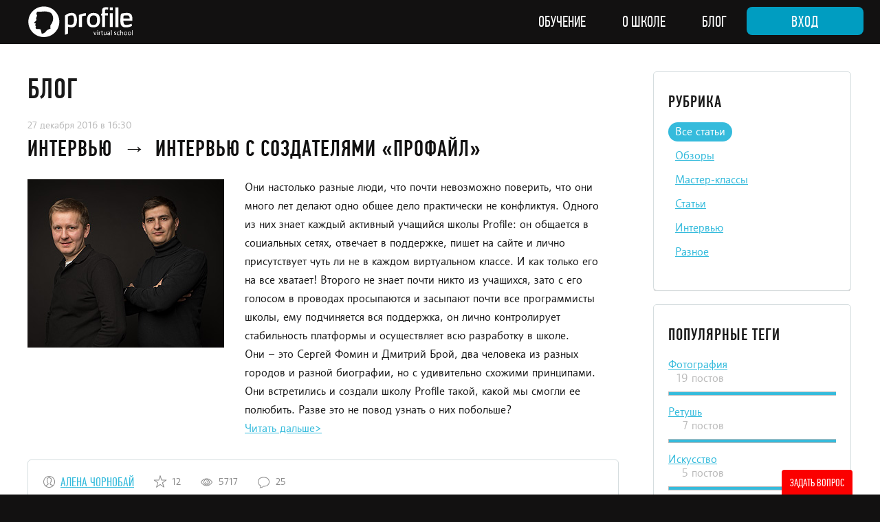

--- FILE ---
content_type: text/html; charset=UTF-8
request_url: https://www.profileschool.ru/blog?tags%5B0%5D=%D0%9F%D1%80%D0%BE%D1%84%D0%B0%D0%B9%D0%BB
body_size: 31666
content:
<html>
    <head>
        <title>Блог | Виртуальная школа Profile</title>
                    <link rel="stylesheet" href="/css/main.4692.min.css">
                <link rel="icon" href="/img/favicons/favicon.ico" sizes="any">
        <link rel="icon" href="/img/favicons/favicon.svg" type="image/svg+xml">
        <link rel="apple-touch-icon" href="/img/favicons/apple-touch-icon.png">
        <meta name="viewport" content="width=1240">

        
                
        <link rel="canonical" href="https://www.profileschool.ru/blog"/>
        <meta name="keywords" content="Виртуальная школа Profile">
        <meta name="description" content="Виртуальная школа Profile">

        <meta name="google-adsense-account" content="ca-pub-9772536547274817">

        <script>
    function price(val) {
        const prices = {"gr:3967":26900,"gr:3963":18900,"gr:3977":22900,"gr:3964":18900,"gr:3978":7900,"gr:3979":16900,"gr:3960":18900,"gr:3980":17900,"gr:3981":13900,"gr:3982":18900,"gr:3984":13900,"gr:3983":16900,"gr:3987":19900,"gr:3985":15900,"gr:3986":12900,"gr:3988":22900,"gr:4065":26900,"gr:4062":26900,"gr:4069":13900,"gr:4080":19900,"gr:3989":22900,"gr:3990":18900,"gr:4042":22900,"gr:4054":19900,"gr:4095":21900,"gr:4043":19900,"gr:4018":19900,"gr:4066":19900,"gr:4070":16900,"gr:4029":18900,"gr:4055":18900,"gr:3991":22900,"gr:4081":18900,"gr:3995":18900,"gr:3992":16900,"gr:3993":12900,"gr:4057":16900,"gr:4056":24900,"gr:4082":990,"gr:4072":7900,"gr:4067":24900,"gr:4071":14900,"gr:4044":7900,"gr:4099":17900,"gr:4096":7900,"gr:4019":19900,"gr:4097":15900,"gr:4131":0,"gr:4101":20500,"gr:3994":21900,"gr:4020":17900,"gr:4058":19900,"gr:4045":16900,"gr:4130":24500,"gr:4031":24900,"gr:4073":7900,"gr:4135":23500,"gr:4132":12900,"gr:4022":22900,"gr:3996":19900,"gr:4021":24900,"gr:4100":23500,"gr:4098":16900,"gr:4074":14500,"gr:4046":18900,"gr:3958":22900,"gr:4033":24900,"gr:4075":14900,"gr:4133":11500,"gr:4102":16900,"gr:4047":22900,"gr:3998":24900,"gr:4103":11500,"gr:4076":14900,"gr:4104":16900,"gr:4049":19900,"gr:4048":25900,"gr:4105":14500,"gr:4077":11900,"gr:4037":18900,"gr:4003":16900,"gr:4039":24900,"gr:4035":22900,"gr:4107":17900,"gr:4038":22900,"gr:4001":16900,"gr:4002":14900,"gr:4004":13900,"gr:4036":18900,"gr:4078":26900,"gr:4106":10500,"gr:4005":16900,"gr:4079":21500,"gr:4040":26900,"gr:4108":13900,"gr:4109":16500,"gr:4041":24900,"gr:4110":17500,"gr:4006":22900,"gr:4007":7900,"gr:4114":22900,"gr:4111":19900,"gr:3948":17900,"gr:3950":16900,"gr:3949":15900,"gr:3944":22900,"gr:4008":17900,"gr:3928":14900,"gr:4113":22500,"gr:4009":17900,"gr:3961":19900,"gr:3929":14900,"gr:3959":19900,"gr:4115":22500,"gr:4116":24900,"gr:4117":22900,"gr:4120":22900,"gr:4121":20500,"gr:4122":16500,"gr:4118":18900,"gr:4119":22900,"c:719":19900,"c:234":18900,"c:267":14900,"c:1016":26900,"c:228":24900,"c:394":15900,"c:291":16900,"c:181":13900,"c:171":19900,"c:450":24900,"c:162":18900,"c:558":14900,"c:830":18900,"c:1037":12900,"c:725":16900,"c:46":15900,"c:454":22900,"c:955":19900,"c:609":990,"c:952":19900,"c:951":18900,"c:960":26900,"c:577":7900,"c:835":12900,"c:445":14900,"c:3":24900,"c:611":19900,"c:858":22900,"c:225":18900,"c:288":17900,"c:575":16900,"c:488":13900,"c:696":9999,"c:992":24900,"c:767":19900,"c:239":16900,"c:92":18900,"c:989":24900,"c:253":7900,"c:333":22900,"c:358":17900,"c:415":18900,"c:124":22900,"c:157":19900,"c:487":21900,"c:8":22900,"c:343":18900,"c:438":16900,"c:711":17900,"c:493":18900,"c:138":16900,"c:389":24900,"c:531":18900,"c:713":17900,"c:832":12900,"c:113":22900,"c:779":18900,"c:38":17900,"c:856":19900,"c:529":13900,"c:90":22900,"c:83":22900,"c:179":16900,"c:362":7900,"c:219":16900,"c:116":13900,"c:534":16900,"c:665":19900,"c:6":22900,"c:384":11900,"c:823":25900};

        return (val in prices) ? '%cost% руб.'.replace('%cost%', prices[val]) : 'Бесплатно';
    }
</script>

    </head>
    <body>
        <div class="wrapper">
                            
                

<div class="header">
    <div class="header__wrapper">
        <div class="logo">
            <a href="/" class="logo__link"></a>
        </div>

        <div class="menu">
            <div class="menu__elem">
                <span class="menu__link">
                    Обучение
                </span>

                <div class="submenu">
                                            <div class="submenu__elem">
                            <a href="/category/graphics" class="submenu__link">
                                Графика
                            </a>
                        </div>
                                            <div class="submenu__elem">
                            <a href="/category/photography" class="submenu__link">
                                Фотография
                            </a>
                        </div>
                                            <div class="submenu__elem">
                            <a href="/category/ai" class="submenu__link">
                                Нейросети
                            </a>
                        </div>
                                            <div class="submenu__elem">
                            <a href="/category/video" class="submenu__link">
                                Видео
                            </a>
                        </div>
                                            <div class="submenu__elem">
                            <a href="/category/audio" class="submenu__link">
                                Аудио
                            </a>
                        </div>
                                            <div class="submenu__elem">
                            <a href="/category/art" class="submenu__link">
                                Искусство
                            </a>
                        </div>
                                    </div>
            </div>
            <div class="menu__elem">
                <span class="menu__link">О школе</span>

                <div class="submenu">
                                            <div class="submenu__elem submenu__elem_first">
                            <a class="submenu__link" href="/about/our-mission">
                                Наша миссия
                            </a>
                        </div>
                                            <div class="submenu__elem">
                            <a class="submenu__link" href="/about/how-to-learn">
                                Как пройти обучение
                            </a>
                        </div>
                    
                    <div class="submenu__elem">
                        <a class="submenu__link" href="/about/teachers">
                            Преподаватели
                        </a>
                    </div>
                </div>
            </div>
            <div class="menu__elem">
                <a href="/blog" class="menu__link">Блог</a>
            </div>

                            <button class="button button_auth js-show-loginform">Вход</button>
                    </div>

    </div>

            <div class="subheader">
            <div class="subheader__wrapper">
                <form class="enter" method="post" action="/secure/login_check">
                    <div class="enter">
                        <div class="enter__form">
                            <input type="email" name="_username" class="input input_enter input_enter-login" required="required" placeholder="Электронная почта"/>&nbsp;
                            <input type="password" name="_password" class="input input_enter" required="required" placeholder="Пароль"/>&nbsp;
                            <input type="hidden" name="_target_path" value="/blog">
                            <input type="submit" class="button button_black enter__button" value="Войти"/>
                        </div>
                        &nbsp;
                        <div class="enter__opt">
                            <a href="/secure/forgot_password" class="enter__forgot-link">Забыли пароль?</a>
                        </div>
                        &nbsp;
                        <div class="enter-social">
                            <div class="enter-social__text">Войти<br/>через</div>
                                                            <div class="enter-social__elem">
                                    <a href="/oauth/connect/vk?current_uri=/blog" class="enter-social__link social__link_vk"></a>
                                </div>
                                                            <div class="enter-social__elem">
                                    <a href="/oauth/connect/google?current_uri=/blog" class="enter-social__link social__link_google"></a>
                                </div>
                                                            <div class="enter-social__elem">
                                    <a href="/oauth/connect/yandex?current_uri=/blog" class="enter-social__link social__link_yandex"></a>
                                </div>
                                                    </div>
                        &nbsp;
                        <div class="enter__register">
                            <a href="/secure/register?current_uri=/blog"
                               class="button button_register button_black js-header-register-button">Зарегистрироваться</a>
                        </div>
                        &nbsp;
                        <div class="enter__helper"></div>
                    </div>
                </form>
            </div>
        </div>
    </div>


            
            
                <div class="blog">
    <div class="blog__wrapper">
        <div class="blog__entries">
            <div class="title title_blog-list">
                Блог
            </div>
                            <div class="blog__entry">
    <div class="blog__date">
        <a href="/blog/post/24" class="blog__date-link">
            27 декабря 2016 в 16:30
        </a>
    </div>

    <div class="blog__title-wrap">
        <a href="/blog/interview" class="title title_blog blog__title-link">
            Интервью
        </a>
        <span class="title title_blog">&nbsp;→&nbsp;</span>
        <a href="/blog/post/24" class="title title_blog blog__title-link">
            Интервью с создателями «Профайл»
        </a>
    </div>

    <div class="blog__image-wrapper">
        <img src="https://c.profileschool.ru/blogs/fa8947b106f3293ed66e1102b8c6fb2f312f6032.jpg" class="blog__image" alt="Интервью с создателями «Профайл»"/>
    </div>

    <div class="blog__content">
        <div class="blog__preview">
            <div class="md__paragraph">Они настолько разные люди, что почти невозможно поверить, что они много лет делают одно общее дело практически не конфликтуя. Одного из них знает каждый активный учащийся школы Profile: он общается в социальных сетях, отвечает в поддержке, пишет на сайте и лично присутствует чуть ли не в каждом виртуальном классе. И как только его на все хватает! Второго не знает почти никто из учащихся, зато с его голосом в проводах просыпаются и засыпают почти все программисты школы, ему подчиняется вся поддержка, он лично контролирует стабильность платформы и осуществляет всю разработку в школе.</div>
<div class="md__paragraph">Они – это Сергей Фомин и Дмитрий Брой, два человека из разных городов и разной биографии, но с удивительно схожими принципами. Они встретились и создали школу Profile такой, какой мы смогли ее полюбить. Разве это не повод узнать о них побольше?</div>

            <a href="/blog/post/24" class="blog__link link">
                Читать дальше&gt;
            </a>
        </div>

    </div>

    <div class="blog__meta">
        <div class="blog__info">
            <div class="blog__author">
                <a class="link blog__author-link" href="/blog/author/9390">
                    Алена Чорнобай
                </a>
            </div>

            <div
                data-need-auth-text="Для того, чтобы добавить пост в избранное, нужно войти на сайт"
                class="likes"
                data-uri="/blog/star/24"
                title="Избранное"
            >
                12
            </div>

            <div class="views" title="Просмотры">
                5717
            </div>
            <a href="/blog/post/24#comments" class="blog__comments" title="Комментарии">
                25
            </a>
        </div>
    </div>
</div>
            
            
                    </div>
        <div class="blog__right-column">
            <div class="blog-filter">
    
<div class="title title_blog-filter">
    Рубрика
</div>

<div class="blog-filter__list">
    <div class="blog-filter__elem">
        <a href="/blog" class="blog-filter__tag blog-filter__tag_active">
            Все статьи
        </a>
    </div>

            <div class="blog-filter__elem">
            <a
                href="/blog/review"
                class="blog-filter__tag"
            >
                Обзоры
            </a>
        </div>
            <div class="blog-filter__elem">
            <a
                href="/blog/masterclass"
                class="blog-filter__tag"
            >
                Мастер-классы
            </a>
        </div>
            <div class="blog-filter__elem">
            <a
                href="/blog/article"
                class="blog-filter__tag"
            >
                Статьи
            </a>
        </div>
            <div class="blog-filter__elem">
            <a
                href="/blog/interview"
                class="blog-filter__tag"
            >
                Интервью
            </a>
        </div>
            <div class="blog-filter__elem">
            <a
                href="/blog/other"
                class="blog-filter__tag"
            >
                Разное
            </a>
        </div>
    </div>
</div>

<div class="blog-filter">
    
<div class="popular-tags">
    <div class="title title_blog-filter">
        Популярные теги
    </div>

    <div class="popular-tags__list">
                    <div class="popular-tag">
                <div class="popular-tag__link-wrap" title="Фотография">
                    <a href="/blog?tags%5B0%5D=%D0%A4%D0%BE%D1%82%D0%BE%D0%B3%D1%80%D0%B0%D1%84%D0%B8%D1%8F" class="popular-tag__link">Фотография</a>
                </div>

                <div class="popular-tag__count">
                    19 постов
                </div>

                                    <div class="popular-tag__visual">
                        <div class="popular-tag__visual-content" style="width: 1900%;"></div>
                    </div>
                            </div>
                    <div class="popular-tag">
                <div class="popular-tag__link-wrap" title="Ретушь">
                    <a href="/blog?tags%5B0%5D=%D0%A0%D0%B5%D1%82%D1%83%D1%88%D1%8C" class="popular-tag__link">Ретушь</a>
                </div>

                <div class="popular-tag__count">
                    7 постов
                </div>

                                    <div class="popular-tag__visual">
                        <div class="popular-tag__visual-content" style="width: 700%;"></div>
                    </div>
                            </div>
                    <div class="popular-tag">
                <div class="popular-tag__link-wrap" title="Искусство">
                    <a href="/blog?tags%5B0%5D=%D0%98%D1%81%D0%BA%D1%83%D1%81%D1%81%D1%82%D0%B2%D0%BE" class="popular-tag__link">Искусство</a>
                </div>

                <div class="popular-tag__count">
                    5 постов
                </div>

                                    <div class="popular-tag__visual">
                        <div class="popular-tag__visual-content" style="width: 500%;"></div>
                    </div>
                            </div>
                    <div class="popular-tag">
                <div class="popular-tag__link-wrap" title="Цифровая фотография">
                    <a href="/blog?tags%5B0%5D=%D0%A6%D0%B8%D1%84%D1%80%D0%BE%D0%B2%D0%B0%D1%8F%20%D1%84%D0%BE%D1%82%D0%BE%D0%B3%D1%80%D0%B0%D1%84%D0%B8%D1%8F" class="popular-tag__link">Цифровая фотография</a>
                </div>

                <div class="popular-tag__count">
                    4 поста
                </div>

                                    <div class="popular-tag__visual">
                        <div class="popular-tag__visual-content" style="width: 400%;"></div>
                    </div>
                            </div>
                    <div class="popular-tag">
                <div class="popular-tag__link-wrap" title="Монтаж">
                    <a href="/blog?tags%5B0%5D=%D0%9C%D0%BE%D0%BD%D1%82%D0%B0%D0%B6" class="popular-tag__link">Монтаж</a>
                </div>

                <div class="popular-tag__count">
                    4 поста
                </div>

                                    <div class="popular-tag__visual">
                        <div class="popular-tag__visual-content" style="width: 400%;"></div>
                    </div>
                            </div>
                    <div class="popular-tag">
                <div class="popular-tag__link-wrap" title="Довгуля">
                    <a href="/blog?tags%5B0%5D=%D0%94%D0%BE%D0%B2%D0%B3%D1%83%D0%BB%D1%8F" class="popular-tag__link">Довгуля</a>
                </div>

                <div class="popular-tag__count">
                    3 поста
                </div>

                                    <div class="popular-tag__visual">
                        <div class="popular-tag__visual-content" style="width: 300%;"></div>
                    </div>
                            </div>
                    <div class="popular-tag">
                <div class="popular-tag__link-wrap" title="обучение">
                    <a href="/blog?tags%5B0%5D=%D0%BE%D0%B1%D1%83%D1%87%D0%B5%D0%BD%D0%B8%D0%B5" class="popular-tag__link">обучение</a>
                </div>

                <div class="popular-tag__count">
                    3 поста
                </div>

                                    <div class="popular-tag__visual">
                        <div class="popular-tag__visual-content" style="width: 300%;"></div>
                    </div>
                            </div>
                    <div class="popular-tag">
                <div class="popular-tag__link-wrap" title="Photoshop">
                    <a href="/blog?tags%5B0%5D=Photoshop" class="popular-tag__link">Photoshop</a>
                </div>

                <div class="popular-tag__count">
                    3 поста
                </div>

                                    <div class="popular-tag__visual">
                        <div class="popular-tag__visual-content" style="width: 300%;"></div>
                    </div>
                            </div>
                    <div class="popular-tag">
                <div class="popular-tag__link-wrap" title="Свет">
                    <a href="/blog?tags%5B0%5D=%D0%A1%D0%B2%D0%B5%D1%82" class="popular-tag__link">Свет</a>
                </div>

                <div class="popular-tag__count">
                    3 поста
                </div>

                                    <div class="popular-tag__visual">
                        <div class="popular-tag__visual-content" style="width: 300%;"></div>
                    </div>
                            </div>
                    <div class="popular-tag">
                <div class="popular-tag__link-wrap" title="профессия">
                    <a href="/blog?tags%5B0%5D=%D0%BF%D1%80%D0%BE%D1%84%D0%B5%D1%81%D1%81%D0%B8%D1%8F" class="popular-tag__link">профессия</a>
                </div>

                <div class="popular-tag__count">
                    3 поста
                </div>

                                    <div class="popular-tag__visual">
                        <div class="popular-tag__visual-content" style="width: 300%;"></div>
                    </div>
                            </div>
            </div>
    <div class="popular-tags__helper"></div>
</div>
</div>
        </div>
    </div>
</div>

                            <div
        data-form-uri="/feedback/"
        data-create-uri="/feedback/create"
        data-modal-title="Задать вопрос"
        data-modal-success-title="Ваш запрос отправлен"
        data-error-text="Произошла ошибка при отправке, повторите запрос позже или свяжитесь с помощью email"
        class="fd-b js-fd-b"
>
    Задать вопрос
</div>
                    </div>

                    <div class="footer">
    <div class="footer__wrapper">
        <div class="columns">
            <div class="columns__column columns__column_footer-first">
                <div class="footer__logo">
                    <a href="/" class="footer__logo-link"></a>
                </div>
                <div class="footer__copy">
                    &copy; 2012 &mdash; 2026
                    <br/>
                    ООО &laquo;Профайл коннект&raquo;
                </div>
                <div class="footer__links">
                    <div>
                        <a class="footer__info-link" href="/about/oferta">
                            Публичный договор оферты
                        </a>
                    </div>
                    <div>
                        <a class="footer__info-link" href="/about/privacy_policy">
                            Политика конфиденциальности
                        </a>
                    </div>
                </div>
            </div>
            <div class="columns__column columns__column_footer-mid">
                <div class="footer__title">Обучение</div>
                                            <div>
                            <a href="/category/graphics" class="footer__info-link">
                                Графика
                            </a>
                        </div>
                                            <div>
                            <a href="/category/photography" class="footer__info-link">
                                Фотография
                            </a>
                        </div>
                                            <div>
                            <a href="/category/ai" class="footer__info-link">
                                Нейросети
                            </a>
                        </div>
                                            <div>
                            <a href="/category/video" class="footer__info-link">
                                Видео
                            </a>
                        </div>
                                            <div>
                            <a href="/category/audio" class="footer__info-link">
                                Аудио
                            </a>
                        </div>
                                            <div>
                            <a href="/category/art" class="footer__info-link">
                                Искусство
                            </a>
                        </div>
                                </div>
            <div class="columns__column columns__column_footer-mid">
                <div class="footer__title">О школе</div>
                <div>
                    <a href="/about/our-mission" class="footer__info-link">Наша миссия</a>
                </div>
                <div>
                    <a href="/about/how-to-learn" class="footer__info-link">Как пройти обучение</a>
                </div>
                <div>
                    <a href="/about/teachers" class="footer__info-link">Преподаватели</a>
                </div>
                <div>
                    <a href="/about/job" class="footer__info-link">Стать преподавателем</a>
                </div>
            </div>
            <div class="columns__column columns__column_footer-last">
                <div class="footer__title footer__title_last">
                    Следите
                </div>
                <div>
                    <a href="https://vk.com/profileschool" target="_blank" class="footer__social-link footer__social-link_vk"></a>
                </div>
                <div>
                    <a href="https://www.youtube.com/user/Profileschool" target="_blank" class="footer__social-link footer__social-link_youtube"></a>
                </div>
            </div>
        </div>
    </div>
    <div class="footer__payments">
        <div class="footer__payments-text">
            Мы принимаем<br/>к оплате
        </div>
    </div>
</div>

        
        <div class="modal modal_inactive">
    <div class="modal__body">
        <div class="modal__header"></div>
        <div class="modal__close js-modal-close"></div>
        <div class="modal__content"></div>
        <div class="modal__buttons"></div>
    </div>
</div>

                    <script>
                window.__jq_callbacks__ = [];
                window.jqReady = function (cb) {
                    window.__jq_callbacks__.push(cb);
                };

                window.uid = null;
            </script>
            <script src="/js/main.4692.min.js"></script>
        
                    <!-- VK old -->
            <script type="text/javascript">!function(){var t=document.createElement("script");t.type="text/javascript",t.async=!0,t.src='https://vk.com/js/api/openapi.js?173',t.onload=function(){VK.Retargeting.Init("VK-RTRG-1601632-fU9y5"),VK.Retargeting.Hit()},document.head.appendChild(t)}();</script><noscript><img src="https://vk.com/rtrg?p=VK-RTRG-1601632-fU9y5" style="position:fixed; left:-999px;" alt=""/></noscript>

            <!-- VK new -->
            <script type="text/javascript">
                var _tmr = window._tmr || (window._tmr = []);
                _tmr.push({id: "3307034", type: "pageView", start: (new Date()).getTime()});
                (function (d, w, id) {
                    if (d.getElementById(id)) return;
                    var ts = d.createElement("script"); ts.type = "text/javascript"; ts.async = true; ts.id = id;
                    ts.src = "https://top-fwz1.mail.ru/js/code.js";
                    var f = function () {var s = d.getElementsByTagName("script")[0]; s.parentNode.insertBefore(ts, s);};
                    if (w.opera == "[object Opera]") { d.addEventListener("DOMContentLoaded", f, false); } else { f(); }
                })(document, window, "tmr-code");
            </script>
            <noscript><div><img src="https://top-fwz1.mail.ru/counter?id=3307034;js=na" style="position:absolute;left:-9999px;" alt="Top.Mail.Ru" /></div></noscript>

            <!-- Yandex metrika -->
            <script type="text/javascript" >
                (function(m,e,t,r,i,k,a){m[i]=m[i]||function(){(m[i].a=m[i].a||[]).push(arguments)};
                    m[i].l=1*new Date();
                    for (var j = 0; j < document.scripts.length; j++) {if (document.scripts[j].src === r) { return; }}
                    k=e.createElement(t),a=e.getElementsByTagName(t)[0],k.async=1,k.src=r,a.parentNode.insertBefore(k,a)})
                (window, document, "script", "https://mc.yandex.ru/metrika/tag.js", "ym");

                ym(16080574, "init", {
                    clickmap:true,
                    trackLinks:true,
                    accurateTrackBounce:true,
                    webvisor:true
                });
            </script>
            <noscript><div><img src="https://mc.yandex.ru/watch/16080574" style="position:absolute; left:-9999px;" alt="" /></div></noscript>


            <!-- Google tag (gtag.js) -->
            <script async src="https://www.googletagmanager.com/gtag/js?id=G-YF6YDWJ7J8"></script>
            <script>
                window.dataLayer = window.dataLayer || [];
                function gtag(){dataLayer.push(arguments);}
                gtag('js', new Date());

                gtag('config', 'G-YF6YDWJ7J8');
            </script>

            <!-- Google Tag Manager -->
            <script>(function(w,d,s,l,i){w[l]=w[l]||[];w[l].push({'gtm.start':
                        new Date().getTime(),event:'gtm.js'});var f=d.getElementsByTagName(s)[0],
                    j=d.createElement(s),dl=l!='dataLayer'?'&l='+l:'';j.async=true;j.src=
                    'https://www.googletagmanager.com/gtm.js?id='+i+dl;f.parentNode.insertBefore(j,f);
                })(window,document,'script','dataLayer','GTM-KX9X23N9');</script>
            <!-- End Google Tag Manager -->


            Вставьте этот код сразу после открывающего тега <body>
            <!-- Google Tag Manager (noscript) -->
            <noscript><iframe src="https://www.googletagmanager.com/ns.html?id=GTM-KX9X23N9"
                              height="0" width="0" style="display:none;visibility:hidden"></iframe></noscript>
            <!-- End Google Tag Manager (noscript) -->

            <!-- Meta Pixel Code -->
            <script>
                !function(f,b,e,v,n,t,s)
                {if(f.fbq)return;n=f.fbq=function(){n.callMethod?
                    n.callMethod.apply(n,arguments):n.queue.push(arguments)};
                    if(!f._fbq)f._fbq=n;n.push=n;n.loaded=!0;n.version='2.0';
                    n.queue=[];t=b.createElement(e);t.async=!0;
                    t.src=v;s=b.getElementsByTagName(e)[0];
                    s.parentNode.insertBefore(t,s)}(window, document,'script',
                    'https://connect.facebook.net/en_US/fbevents.js');
                fbq('init', '1137950842892954');
                fbq('track', 'PageView');
            </script>
            <noscript><img height="1" width="1" style="display:none"
                           src="https://www.facebook.com/tr?id=1137950842892954&ev=PageView&noscript=1"
                /></noscript>
            <!-- End Meta Pixel Code -->
            </body>
</html>


--- FILE ---
content_type: text/css
request_url: https://www.profileschool.ru/css/main.4692.min.css
body_size: 197888
content:
@font-face{font-family:PF Din Text Comp Pro;font-style:normal;font-weight:200;src:url(../fonts/pfdintextcomppro-regular-webfont.woff) format("woff")}@font-face{font-family:PF Din Text Comp Pro;font-style:normal;font-weight:400;src:url(../fonts/pfdintextcomppro-medium-webfont.woff) format("woff")}@font-face{font-family:PF Din Text Comp Pro;font-style:normal;font-weight:600;src:url(../fonts/pfdintextcomppro-bold-webfont.woff) format("woff")}@font-face{font-family:Informa Pro;font-style:normal;font-weight:200;src:url(../fonts/InformaPro.woff) format("woff")}@font-face{font-family:Informa Pro;font-style:normal;font-weight:600;src:url(../fonts/InformaPro-Medium.woff) format("woff")}@font-face{font-family:Panton;font-style:normal;font-weight:400;src:url(../fonts/Panton-Regular.woff) format("woff")}@font-face{font-family:Panton;font-style:normal;font-weight:600;src:url(../fonts/Panton-SemiBold.woff) format("woff")}@font-face{font-family:Panton;font-style:normal;font-weight:700;src:url(../fonts/Panton-Bold.woff) format("woff")}@media screen and (max-width:1417px){.top-header__gradient{display:none}}body{background-color:#121111;color:#191919;font-family:Informa Pro,Helvetica,serif;font-size:16px;font-weight:200;margin:0}.content{min-height:300px}.content:after{background:transparent;content:"";display:block;height:1px;margin-top:-1px;position:relative}.content__wrapper{align-items:flex-start;display:flex;flex-flow:row wrap;justify-content:space-between;margin:auto;width:1200px}.content-wrapper{margin:0 auto;overflow:hidden;width:1200px}.content-wrapper .md__list-elem::marker{color:#35bbdc}.content-wrapper .md__paragraph{margin:0 0 20px}.page-wrapper{margin:40px auto}.page-wrapper--bottom{margin:40px auto 0}.page-wrapper .md__img{max-width:100%;width:auto}.promo__wrapper{background-position:50%;display:block;height:300px;margin:auto}.g-hidden{opacity:0;position:fixed;visibility:hidden}.link,.link:visited{color:#35bbdc;cursor:pointer;text-decoration:underline}.link:hover,.link:visited:hover,.not-button{text-decoration:none}.not-button{background:none;border:none;border-spacing:0;box-sizing:border-box;font-weight:400;margin:0;padding:0;text-align:left;text-indent:0;width:100%}.not-button::-moz-focus-inner{border:0;padding:0}.not-button:focus{outline:none}.label{font-size:16px;line-height:27px}.label_account{color:#5f5f5f;display:block;position:relative}.only-auth{color:#fff;font-family:PF Din Text Comp Pro,sans-serif;font-size:22px;font-weight:200;line-height:46px;text-transform:uppercase}.desc-and-price{margin-bottom:85px}.desc-and-price__wrapper{margin:0 auto;width:1200px}.learning-and-result{margin:69px 0 73px}.learning-and-result__wrapper{margin:0 auto;width:1200px}.author{margin:75px auto 0;width:356px}.author__photo{border-radius:100%;float:left;height:93px;margin-right:25px;overflow:hidden;position:relative;width:93px}.author__image{position:absolute;z-index:2}.author__name{color:#fff;font-family:PF Din Text Comp Pro,sans-serif;font-size:22px;font-weight:200;line-height:24px;position:relative;text-transform:uppercase;top:-7px}.author__desc{color:#1f4a54;font-size:15px;line-height:23px}.wrapper{background-color:#fff;min-height:500px;min-width:1200px;position:relative;z-index:666}.clearfix:after{clear:both;content:".";display:block;height:0;line-height:0;visibility:hidden}.category__subheader{height:10px}.styles{margin:0 auto;width:1200px}.backpath{padding:34px 0 19px}.backpath_wrapper{margin:0 auto;width:1200px}.backpath__elem{display:inline-block}.backpath__separator{color:#d9d9d9;display:inline-block;font-size:20px;line-height:20px;padding:0 1px}.backpath__link{color:#373737;font-size:17px;text-decoration:none}.backpath__link:hover,.backpath__link_hover{text-decoration:underline}.subtitle{color:#35bbdc;font-family:PF Din Text Comp Pro,sans-serif;font-size:22px;line-height:27px}.selector__link{border-bottom:1px dotted #35bbdc;color:#35bbdc;cursor:pointer;font-size:16px;line-height:21px;margin:0 10px;text-decoration:none}.selector__link:hover,.selector__link_hover{border-bottom:0}.selector__link_first{margin:0 10px 0 0}.selector__link_active{border-bottom:0;color:#252525;font-weight:600}.account{border:1px solid #dadada;border-radius:0 0 8px 8px;margin:0 auto 335px;padding:50px 75px 75px;width:1048px}.account__comment{color:#9b9b9b;display:inline-block;font-size:14px}.account__comment_label{position:absolute;right:0}.account__comment_pass{white-space:nowrap}.account__elem{display:inline-block;margin-bottom:33px;position:relative;vertical-align:top;width:514px}.account__elem_first{margin-right:12px}.account__elem_short{width:24%}.fd-b{background-color:#fb0000;border-radius:4px 4px 0 0;bottom:0;color:#fff;cursor:pointer;display:none;font-family:PF Din Text Comp Pro,sans-serif;font-size:16px;font-weight:200;padding:9px 12px 8px;position:absolute;text-transform:uppercase;z-index:123}.fd-b_sticky{bottom:0;position:fixed;top:auto}.fd-b_ready{display:block}.event-popup__link{color:#35bbdc;font-size:16px;line-height:27px}.event-popup__link:hover{text-decoration:none}.event-popup__link-wrapper{margin:2px 0;position:relative}.event-popup__link-wrapper_center{text-align:center}.event-popup__link-wrapper_inline{display:inline;margin-right:5%;width:45%}.event-popup__title{font-size:16px;font-weight:600}.event-popup__text,.event-popup__time{font-size:16px;margin-top:10px}.event-popup__text{text-align:center}.extend{margin-top:15px}.extend__text{color:#a0a1a1;display:inline-block;font-size:19px;margin-left:15px;vertical-align:middle}.paragraph{margin:0 0 20px}.oferta{color:#191919;font-size:16px;line-height:27px;margin:60px auto 0;width:1200px}.oferta__block{padding-bottom:30px}.oferta__subheader{font-family:PF Din Text Comp Pro,sans-serif;font-size:22px;line-height:27px;margin:10px 0}.signin-footer{font-size:20px;margin-top:40px}.article{padding:40px 0}.price{display:inline-block;margin-left:49px;margin-top:65px;vertical-align:top;width:376px}.accept-privacy-policy{text-align:center}.visually-hidden{clip:rect(0 0 0 0);border:0;-webkit-clip-path:inset(100%);clip-path:inset(100%);height:1px;margin:-1px;overflow:hidden;padding:0;position:absolute!important;white-space:nowrap;width:1px}.trial-info{color:#929292;font-weight:200}@keyframes field-error{0%{border:1px solid red;box-shadow:0 0 3px 2px red}80%{border:1px solid red;box-shadow:0 0 3px 2px red}to{border:1px solid #d5d5d5;box-shadow:0 0 3px 2px #35bbdc}}@keyframes discount-moves{0%{transform:rotate(-5deg)}50%{transform:rotate(-15deg)}to{transform:rotate(-5deg)}}@keyframes spin{0%{transform:rotate(0deg)}to{transform:rotate(1turn)}}@keyframes moveBars{to{background-position:-180px}}@keyframes blinker{0%{opacity:1}to{opacity:0}}@keyframes load{0%{transform:rotate(0deg)}to{transform:rotate(1turn)}}@keyframes pulse{0%{transform:scale(1)}to{transform:scale(1.3)}}@keyframes slide-right{0%{width:0}to{width:100%}}@keyframes shake{41%,8%{transform:translateX(-10px)}25%,58%{transform:translateX(10px)}75%{transform:translateX(-5px)}92%{transform:translateX(5px)}0%,to{transform:translateX(0)}}.checkbox{display:inline-block;margin:0 0 10px;min-width:25px;padding-left:28px;pointer-events:all;position:relative;-webkit-user-select:none;-moz-user-select:none;user-select:none;width:100%}.checkbox:before{border:1px solid #a1a1a1;content:"";display:block;height:16px;left:0;margin-right:2px;position:absolute;top:0;width:16px}.checkbox--inline{display:inline}.checkbox_bold{font-weight:600}.checkbox_right{padding:0 28px 0 0}.checkbox_right:before{left:auto;right:0}.checkbox_right.checkbox_checked:after{left:auto;right:6px}.checkbox__input{opacity:0;position:absolute}.checkbox_active:before{background-color:rgba(0,0,0,.1)}.checkbox_checked:after{border-bottom:4px solid #35bbdc;border-left:4px solid #35bbdc;content:"";height:6px;left:4px;position:absolute;top:2px;transform:rotate(-45deg);width:6px}.checkbox_checked.checkbox_enter:after{left:10px;top:6px}.checkbox_enter{color:#1a5d6e;font-size:14px;line-height:21px;padding-left:24px}.checkbox_enter:before{background:#35bbdc;border:1px solid #1a5d6e;height:12px;left:6px;margin-right:10px;top:3px;width:12px}.checkbox_enter:after{border-bottom:2px solid #1a5d6e;border-left:2px solid #1a5d6e;height:4px;width:4px}.checkbox_focus:before{box-shadow:0 0 3px 2px #35bbdc;outline:none}.checkbox_filter{color:#35bbdc;text-decoration:underline}.checkbox_filter:hover{text-decoration:none}.field{margin:35px auto;pointer-events:none;width:517px}.field,.field__title{display:block;position:relative}.field__title{color:#707070;font-size:16px;line-height:27px;pointer-events:all}.field__error{bottom:42px;left:0;position:absolute;right:0;transition:opacity .1s ease-out;z-index:3}.field__error_hidden{opacity:0;transition:opacity .1s ease-out}.field__error .error-list__item{background-color:#ff8d8d;border:1px solid #d5d5d5;border-bottom:0;bottom:-5px;color:#fff;height:35px;line-height:35px;opacity:.9;position:relative}.field__error .error-list__item:first-child,.field__error .error-list__item_first{border-radius:8px 8px 0 0}.field__error .error-list__item:last-child,.field__error .error-list__item_last{height:40px}.field__hint{bottom:7px;left:0;opacity:0;position:absolute;right:0;z-index:3}.field__hint_show{bottom:42px;opacity:1;transition:bottom .2s ease-out}.field__hint .hint-list__item{background-color:#8de8ff;border:1px solid #d5d5d5;border-bottom:0;bottom:-5px;color:#000;height:35px;line-height:35px;opacity:.9;position:relative}.field__hint .hint-list__item:first-child,.field__hint .hint-list__item_first{border-radius:8px 8px 0 0}.field__hint .hint-list__item:last-child,.field__hint .hint-list__item_last{height:40px}.field__input{min-height:41px;pointer-events:none;position:relative;width:517px}.field__input .input{width:517px}.field__input .input,.field__input .textarea{position:relative;text-align:center;z-index:3}.field__input .textarea{width:497px}.field_no-margin{margin:0 auto}.field_loading .field__input:after{animation-duration:1s;animation-iteration-count:infinite;animation-name:spin;animation-timing-function:linear;background-image:url("data:image/svg+xml;charset=utf-8,%3Csvg xmlns='http://www.w3.org/2000/svg' viewBox='0 0 50 50' fill='%23018fa8'%3E%3Cpath d='M25 18c-.6 0-1-.4-1-1V9c0-.6.4-1 1-1s1 .4 1 1v8c0 .6-.4 1-1 1z'/%3E%3Cpath opacity='.3' d='M25 42c-.6 0-1-.4-1-1v-8c0-.6.4-1 1-1s1 .4 1 1v8c0 .6-.4 1-1 1zM29 19c-.2 0-.3 0-.5-.1-.4-.3-.6-.8-.3-1.3l4-6.9c.3-.4.8-.6 1.3-.3.4.3.6.8.3 1.3l-4 6.9c-.2.2-.5.4-.8.4zM17 39.8c-.2 0-.3 0-.5-.1-.4-.3-.6-.8-.3-1.3l4-6.9c.3-.4.8-.6 1.3-.3.4.3.6.8.3 1.3l-4 6.9c-.2.2-.5.4-.8.4z'/%3E%3Cpath opacity='.93' d='M21 19c-.3 0-.6-.2-.8-.5l-4-6.9c-.3-.4-.1-1 .3-1.3.4-.3 1-.1 1.3.3l4 6.9c.3.4.1 1-.3 1.3-.2.2-.3.2-.5.2z'/%3E%3Cpath opacity='.3' d='M33 39.8c-.3 0-.6-.2-.8-.5l-4-6.9c-.3-.4-.1-1 .3-1.3.4-.3 1-.1 1.3.3l4 6.9c.3.4.1 1-.3 1.3-.2.1-.3.2-.5.2z'/%3E%3Cpath opacity='.65' d='M17 26H9c-.6 0-1-.4-1-1s.4-1 1-1h8c.6 0 1 .4 1 1s-.4 1-1 1z'/%3E%3Cpath opacity='.3' d='M41 26h-8c-.6 0-1-.4-1-1s.4-1 1-1h8c.6 0 1 .4 1 1s-.4 1-1 1z'/%3E%3Cpath opacity='.86' d='M18.1 21.9c-.2 0-.3 0-.5-.1l-6.9-4c-.4-.3-.6-.8-.3-1.3.3-.4.8-.6 1.3-.3l6.9 4c.4.3.6.8.3 1.3-.2.3-.5.4-.8.4z'/%3E%3Cpath opacity='.3' d='M38.9 33.9c-.2 0-.3 0-.5-.1l-6.9-4c-.4-.3-.6-.8-.3-1.3.3-.4.8-.6 1.3-.3l6.9 4c.4.3.6.8.3 1.3-.2.3-.5.4-.8.4z'/%3E%3Cpath opacity='.44' d='M11.1 33.9c-.3 0-.6-.2-.8-.5-.3-.4-.1-1 .3-1.3l6.9-4c.4-.3 1-.1 1.3.3.3.4.1 1-.3 1.3l-6.9 4c-.1.2-.3.2-.5.2z'/%3E%3Cpath opacity='.3' d='M31.9 21.9c-.3 0-.6-.2-.8-.5-.3-.4-.1-1 .3-1.3l6.9-4c.4-.3 1-.1 1.3.3.3.4.1 1-.3 1.3l-6.9 4c-.2.2-.3.2-.5.2z'/%3E%3C/svg%3E");background-repeat:no-repeat;content:"";display:block;height:45px;pointer-events:none;position:absolute;right:0;top:-1px;width:45px;z-index:443}.field-name_gender .field__input{margin-top:8px}.field-name_gender .radio{margin:0 10px}.field-name_avatar_id .field__input{align-items:flex-start;display:flex;flex-flow:row wrap;justify-content:space-between}.field-name_avatar_id .field__title{margin:0 0 20px}.form{margin:50px auto;padding:20px 0;text-align:center;transition:background-image .2s ease-in;width:100%}.form--purchase{margin:25px 0 0;padding:0;text-align:left;width:400px}.form--purchase .form__inner{display:flex;justify-content:space-between}.form--purchase .form__inner--promocode .button_submit,.form--purchase .form__inner--promocode .field{margin:0;width:auto}.form--purchase .form__inner--promocode .field__input{width:auto}.form--purchase .field{margin:0;width:auto}.form--purchase .field>.field__title{display:none}.form--purchase .field .field__input{width:auto}.form--purchase .field .field__input .input{width:184px}.form--purchase.form .button{margin:0;width:auto}.form--purchase .form__container{align-items:center;display:flex;margin:0 0 25px}.form--purchase .form__container .button_check-promocode{margin-left:8px;min-width:120px;padding-left:0;padding-right:0}.form--purchase .form__container .button_submit{padding:8px 0 7px}.form--purchase .form__container .payment__gift{margin-left:100px;position:static}.form--teacher-question{margin:0 0 32px;padding:0}.form--teacher-question .form__buttons{display:flex}.form--feedback{margin:0;padding-bottom:0}.form--registration{margin:50px auto 0;padding:0 0 60px}.form--registration .button.button_submit{margin:35px 0 0}.form--repeat{margin:8px 0 0;padding:0;text-align:left}.form--repeat.form .button{margin:0}.form--login{margin-bottom:0;padding-bottom:80px}.form_small{margin:auto;max-width:100%;min-width:400px;width:40vw}.form_small .field{margin:15px auto;width:100%}.form_small .field__input{width:100%}.form_small .error-list,.form_small .field__input .input,.form_small .field__input .textarea{padding-left:10px;padding-right:10px;width:100%}.form_error{background-image:radial-gradient(ellipse closest-side at center center,rgba(255,0,0,.5),transparent)}.form__error{color:#f33;font-size:16px;line-height:27px}.form__footer{margin-top:22px}.form__link{color:#35bbdc;font-size:16px;line-height:21px}.form__link:hover,.form__link_hover{text-decoration:none}.form__social-link{background-position:50%;background-repeat:no-repeat;background-size:40px 40px;border:1px solid #35bbdc;border-radius:8px;box-sizing:border-box;cursor:pointer;display:inline-block;height:40px;pointer-events:all;text-indent:-9999px;width:30%}.form__social-link_facebook{background-image:url("data:image/svg+xml;charset=utf-8,%3Csvg xmlns='http://www.w3.org/2000/svg' viewBox='0 0 50 50'%3E%3Cpath d='M26 20v-3c0-1.3.3-2 2.4-2H31v-5h-4c-5 0-7 3.3-7 7v3h-4v5h4v15h6V25h4.4l.6-5h-5z'/%3E%3C/svg%3E")}.form__social-link_vk{background-image:url("data:image/svg+xml;charset=utf-8,%3Csvg xmlns='http://www.w3.org/2000/svg' viewBox='0 0 50 50'%3E%3Cpath fill-rule='evenodd' clip-rule='evenodd' d='M25.1 35.9h2s.6-.1.9-.4c.3-.3.3-.9.3-.9s0-2.6 1.2-3c1.2-.4 2.8 2.6 4.4 3.7 1.2.9 2.1.7 2.1.7l4.4-.1s2.3-.1 1.2-2c-.1-.1-.6-1.3-3.3-3.8-2.8-2.6-2.4-2.1.9-6.6 2-2.7 2.8-4.3 2.6-5.1-.2-.7-1.7-.5-1.7-.5h-5s-.4-.1-.6.1c-.3.2-.4.5-.4.5s-.8 2.1-1.8 3.9c-2.2 3.7-3.1 3.9-3.4 3.7-.8-.5-.6-2.2-.6-3.3 0-3.6.6-5.1-1.1-5.5-.5-.1-.9-.2-2.3-.2-1.8 0-3.3 0-4.1.4-.6.3-1 .9-.7.9.3 0 1.1.2 1.5.7.4.9.4 2.4.4 2.4s.3 4.3-.7 4.8c-.7.4-1.6-.4-3.6-3.8-1-1.7-1.8-3.7-1.8-3.7s-.1-.4-.4-.6c-.3-.2-.8-.3-.8-.3H10s-.7 0-1 .3c-.2.3 0 .8 0 .8s3.7 8.6 7.9 13c3.9 4.2 8.2 3.9 8.2 3.9z'/%3E%3C/svg%3E")}.form__social-link_twitter{background-image:url("data:image/svg+xml;charset=utf-8,%3Csvg xmlns='http://www.w3.org/2000/svg' viewBox='0 0 50 50'%3E%3Cpath d='M39.2 16.8c-1.1.5-2.2.8-3.5 1 1.2-.8 2.2-1.9 2.7-3.3-1.2.7-2.5 1.2-3.8 1.5-1.1-1.2-2.7-1.9-4.4-1.9-3.3 0-6.1 2.7-6.1 6.1 0 .5.1.9.2 1.4-5-.2-9.5-2.7-12.5-6.3-.5.7-.8 1.7-.8 2.8 0 2.1 1.1 4 2.7 5-1 0-1.9-.3-2.7-.8v.1c0 2.9 2.1 5.4 4.9 5.9-.5.1-1 .2-1.6.2-.4 0-.8 0-1.1-.1.8 2.4 3 4.2 5.7 4.2-2.1 1.6-4.7 2.6-7.5 2.6-.5 0-1 0-1.4-.1 2.4 1.9 5.6 2.9 9 2.9 11.1 0 17.2-9.2 17.2-17.2V20c1.2-.9 2.2-1.9 3-3.2z'/%3E%3C/svg%3E")}.form__social-link_google{background-image:url("data:image/svg+xml;charset=utf-8,%3Csvg xmlns='http://www.w3.org/2000/svg' viewBox='0 0 50 50'%3E%3Cg fill-rule='evenodd' clip-rule='evenodd'%3E%3Cpath d='M18 23v4.8h7.9c-.3 2.1-2.4 6-7.9 6-4.8 0-8.7-4-8.7-8.8s3.9-8.8 8.7-8.8c2.7 0 4.5 1.2 5.6 2.2l3.8-3.7C24.9 12.4 21.8 11 18 11c-7.7 0-14 6.3-14 14s6.3 14 14 14c8.1 0 13.4-5.7 13.4-13.7 0-.9-.1-1.6-.2-2.3H18zM48 23h-4v-4h-4v4h-4v4h4v4h4v-4h4z'/%3E%3C/g%3E%3C/svg%3E")}.form__social-link_yandex{background-image:url("data:image/svg+xml;charset=utf-8,%3Csvg xmlns='http://www.w3.org/2000/svg' viewBox='0 0 100 100' style='enable-background:new 0 0 100 100' xml:space='preserve'%3E%3Cpath d='M57.06 71.91h7.76V27.33H53.53c-11.35 0-17.32 5.84-17.32 14.43 0 6.86 3.27 10.9 9.11 15.07L35.18 71.91h8.4l11.29-16.87-3.91-2.63c-4.75-3.21-7.06-5.71-7.06-11.1 0-4.75 3.34-7.95 9.69-7.95h3.46v38.55z'/%3E%3C/svg%3E")}.form__social-link-link{display:block;height:39px}.form__social-link:hover,.form__social-link_active{background-color:#00bde0}.form__social-link:active{background-color:#35bbdc}.form__social-link_register{font-size:24px;line-height:32px}.form__social-link_disconnect:hover{background-color:#fb0000;border-color:#fb0000}.form__gender .radio:first-child{margin-right:8px}.form .button{margin:25px 0 0}.form_gift-letter{margin-bottom:0;padding-bottom:150px}.captcha-container{margin:0 auto;pointer-events:all;width:517px}.input{border:1px solid #d5d5d5;border-radius:5px;box-sizing:border-box;font-family:Informa Pro,Helvetica,serif;font-size:16px;line-height:21px;padding:9px;pointer-events:all}.input.has-error:focus{animation:field-error 3s linear}.input_enter{display:inline-block;vertical-align:middle}.input[disabled],.input[readonly]{background-color:#ccc;cursor:not-allowed}.input:focus{box-shadow:0 0 3px 2px #35bbdc;outline:none}.input_start{width:438px}.input_account{display:block;font-family:Informa Pro,Helvetica,serif;font-size:16px;margin:0;padding:9px 0;text-indent:6px;width:100%}.input_feedback-form{background:#f3f3f3;border:1px solid #dadada;border-top:2px solid #dadada;display:block;margin-bottom:13px;width:325px}.input.input_phone-code{border-bottom-left-radius:0;border-top-left-radius:0;position:absolute;right:0;width:50%}.input_subscribe{display:block;margin:0 0 10px;width:100%}.input_promocode{margin:25px 0 0;width:184px}.input_promocode-valid{border:1px solid #1bba1b;box-shadow:0 0 3px 2px #1bba1b}.input_promocode-invalid{border:1px solid red;box-shadow:0 0 3px 2px red}.input_alt-start{font-family:PF Din Text Comp Pro,sans-serif;font-size:22px;font-weight:200;letter-spacing:1px;margin:0 0 16px;padding:18px 9px;text-transform:uppercase;width:100%}.radio{cursor:pointer;display:inline-block;min-height:25px;min-width:25px;padding-left:28px;pointer-events:all;position:relative}.radio__input{opacity:0;position:absolute}.radio:before{border:1px solid #a1a1a1;display:block;height:21px;left:0;margin-right:2px;top:-2px;width:21px}.radio:before,.radio_checked:after{border-radius:100%;content:"";position:absolute}.radio_checked:after{background:#35bbdc;height:15px;left:4px;top:2px;width:15px}.radio_active:before{background-color:rgba(0,0,0,.1)}.radio_image{background-color:#ececec;background-position:50%;background-repeat:no-repeat;background-size:76px;border-radius:100%;box-sizing:border-box;height:76px;margin:0 20px 20px;padding:0;text-indent:-9999px;width:76px}.radio_image:after,.radio_image:before{display:none}.radio_image.radio_checked{border:1px solid #00bde0;box-shadow:0 0 1px 2px #00bde0}.radio__text{white-space:nowrap}.radio_focus:before{box-shadow:0 0 3px 2px #35bbdc}.select{border:1px solid #d5d5d5;border-radius:5px;box-sizing:border-box;display:inline-block;font-size:16px;line-height:21px;min-height:42px;overflow:hidden;padding:9px;pointer-events:all;position:relative;width:320px}.select_phone-code{border-bottom-right-radius:0;border-top-right-radius:0;left:0;position:absolute;top:0;width:50%;z-index:3}.select_payment{margin-top:10px}.select_hidden{display:none}.select_error{box-shadow:0 0 3px 2px red}.select__text{background-color:#fff;bottom:0;left:10px;line-height:42px;overflow:hidden;position:absolute;right:24px;text-overflow:ellipsis;top:0;white-space:nowrap}.select__input{border:0;color:#191919;font-family:Informa Pro,Helvetica,serif;font-size:16px;font-weight:400;height:41px;left:0;margin:0;opacity:0;padding:0 0 0 9px;position:absolute;top:0;width:100%;z-index:1}.select:after{border-left:9px solid transparent;border-right:9px solid transparent;border-top:11px solid #4a4a4a;content:"";position:absolute;right:10px;top:15px}.select:hover:after{border-top:11px solid #35bbdc}.select_focus{box-shadow:0 0 3px 2px #35bbdc;outline:none}.select_focus.select_error{outline-color:#fb0000}.slick-slider{-webkit-touch-callout:none;-webkit-tap-highlight-color:transparent;box-sizing:border-box;-ms-touch-action:none;-webkit-user-select:none;-moz-user-select:none;user-select:none}.slick-list,.slick-slider{display:block;position:relative}.slick-list{margin:0;overflow:hidden;padding:0}.slick-list:focus{outline:none}.slick-list.dragging{cursor:hand}.slick-track{zoom:1;display:block;left:0;position:relative;top:0}.slick-track:after,.slick-track:before{content:"";display:table}.slick-track:after{clear:both}.slick-loading .slick-track{visibility:hidden}.slick-slide{display:none;float:left;height:100%;min-height:1px;outline:none}.slick-slide :focus,.slick-slide:focus{outline:none}.slick-slide img{display:block}.slick-slide.slick-loading img{display:none}.slick-slide.dragging img{pointer-events:none}.slick-initialized .slick-slide{display:block}.slick-loading .slick-slide{visibility:hidden}.slick-vertical .slick-slide{border:1px solid transparent;display:block;height:auto}.in-arrow{border:1px solid #a7a7a7;border-radius:100%;display:inline-block;height:33px;position:relative;width:33px}.in-arrow:before{content:"";height:15px;position:absolute;top:8px;transform:rotate(45deg);width:15px}.in-arrow:hover{border:1px solid #35bbdc}.in-arrow_left:hover:before{border-bottom:1px solid #35bbdc;border-left:1px solid #35bbdc}.in-arrow_left:before{border-bottom:1px solid #a7a7a7;border-left:1px solid #a7a7a7;left:13px}.in-arrow_right:hover:before{border-right:1px solid #35bbdc;border-top:1px solid #35bbdc}.in-arrow_right:before{border-right:1px solid #a7a7a7;border-top:1px solid #a7a7a7;left:3px}.out-arrow{cursor:pointer;display:inline-block;height:51px;width:26px}.out-arrow:after{content:"";display:block;height:35px;left:7px;position:absolute;top:7px;transform:rotate(45deg);width:35px}.out-arrow_left:hover:after,.out-arrow_left_hover:after{border-bottom:1px solid #35bbdc;border-left:1px solid #35bbdc}.out-arrow_left:after{border-bottom:1px solid #000;border-left:1px solid #000}.out-arrow_right:hover:after,.out-arrow_right_hover:after{border-right:1px solid #35bbdc;border-top:1px solid #35bbdc}.out-arrow_right:after{border-right:1px solid #000;border-top:1px solid #000;left:-17px}.out-arrow_teachers{margin-top:-20px;position:absolute;top:50%}.out-arrow_left.out-arrow_teachers{left:-26px}.out-arrow_right.out-arrow_teachers{right:-26px}.tiles{display:flex;flex-direction:row;flex-wrap:wrap;justify-content:flex-start}.tiles_centered{justify-content:center}.tiles_full-teachers{margin:71px 0 0}.tiles__tile_full-teachers{margin-bottom:57px}.tiles__tile{text-align:center;vertical-align:top}.tiles__tile_2{flex:0 0 50%}.tiles__tile_3{flex:0 0 33.33333%}.tiles__tile_4{flex:0 0 25%}.tile{text-align:center;vertical-align:top}.tile_2{flex:0 0 50%}.tile_3{flex:0 0 33.33333%}.tile_4{flex:0 0 25%}.themes{background:#121111;padding:63px 0 36px}.themes__wrapper{margin:auto;width:1200px}.theme{min-height:140px;padding:0 22px 50px;position:relative}.theme__text{color:#969696;line-height:25px;white-space:normal;width:80%}.theme__link{color:#fff;line-height:27px}.theme__link:hover,.theme__link_hover{text-decoration:none}.theme__image{background-position:50%;background-repeat:no-repeat;background-size:65px 65px;height:65px;position:absolute;top:22px;width:65px}.theme__image_graphics{background-image:url("data:image/svg+xml;charset=utf-8,%3Csvg fill='%23d61066' viewBox='0 0 197.5 197.5' xmlns='http://www.w3.org/2000/svg'%3E%3Cpath d='M98.8 197.5C44.3 197.5 0 153.2 0 98.8S44.3 0 98.8 0s98.8 44.3 98.8 98.8-44.4 98.7-98.8 98.7zm0-191.7c-51.1 0-93 41.9-93 93s41.5 92.9 92.9 92.9c51.1 0 92.9-41.5 92.9-92.9s-41.8-93-92.8-93z'/%3E%3Cpath d='M112.6 72.3H84.9c-.9 0-1.8-.6-2.5-1.2l-9.8-15.7c-.6-.9-.6-2.2 0-3.1s1.5-1.5 2.5-1.5h45.2c.9 0 1.8.6 2.5 1.5.6.9.6 1.8 0 2.8l-8 15.7c0 .9-1.3 1.5-2.2 1.5zm-25.8-5.8h24l4.9-9.8H80.6z'/%3E%3Cpath d='M104.6 147.1H92.9c-1.2 0-2.2-.6-2.8-1.5l-23.6-49c-.3-.9-.3-1.8 0-2.8l15.7-25.5c.6-.9 1.5-1.5 2.5-1.5h28c.9 0 1.8.6 2.5 1.5l15.7 25.5c.6.9.6 1.8 0 2.8l-23.7 48.9c-.4 1-1.4 1.6-2.6 1.6zm-9.8-5.9h8L125 95l-14.2-22.8H86.5L72.6 95.1z'/%3E%3Cpath d='M98.8 147.1c-1.5 0-3.1-1.2-3.1-3.1v-43.1c0-1.5 1.2-3.1 3.1-3.1 1.5 0 3.1 1.2 3.1 3.1V144c-.4 1.5-1.6 3.1-3.1 3.1z'/%3E%3Cpath d='M98.8 103.7C93 103.7 88 98.8 88 92.9s4.9-10.8 10.8-10.8c5.8 0 10.8 4.9 10.8 10.8-.1 5.9-5 10.8-10.8 10.8zm0-15.7c-2.8 0-4.9 2.2-4.9 4.9 0 2.8 2.2 4.9 4.9 4.9 2.8 0 4.9-2.2 4.9-4.9s-2.2-4.9-4.9-4.9z'/%3E%3C/svg%3E")}.theme__image_photography{background-image:url("data:image/svg+xml;charset=utf-8,%3Csvg fill='%231a9ba9' viewBox='0 0 200 200' xmlns='http://www.w3.org/2000/svg'%3E%3Cpath d='M100 200C44.9 200 0 155.1 0 100S44.9 0 100 0s100 44.9 100 100-44.9 100-100 100zm0-194.1C48.3 5.9 5.9 48.3 5.9 100S48 194.1 100 194.1c51.7 0 94.1-42.1 94.1-94.1S151.7 5.9 100 5.9z'/%3E%3Cpath d='M100 121.2c-9.7 0-17.4-7.8-17.4-17.4s7.8-17.4 17.4-17.4 17.4 7.8 17.4 17.4-7.7 17.4-17.4 17.4zm0-30.2c-7.2 0-12.8 5.6-12.8 12.8s5.6 12.8 12.8 12.8 12.8-5.6 12.8-12.8S107.2 91 100 91z'/%3E%3Cpath d='M132.4 75.1H90.3V72c0-2.5-1.9-4.4-4.4-4.4H72c-2.5 0-4.4 1.9-4.4 4.4v3.1c-5 .3-8.7 4-8.7 9v39.3c0 5 4 9 9 9h64.8c5 0 9-4 9-9V84.1c-.3-5-4.3-9-9.3-9zm4.4 48.3c0 2.5-1.9 4.4-4.4 4.4H67.6c-2.5 0-4.4-1.9-4.4-4.4V84.1c0-2.5 1.9-4.4 4.4-4.4h1.2s3.1 0 3.1-3.1v-4.3h13.4v4.3l3.1 3.1h43.9c2.5 0 4.4 1.9 4.4 4.4z'/%3E%3C/svg%3E")}.theme__image_video{background-image:url("data:image/svg+xml;charset=utf-8,%3Csvg fill='%23dc3023' viewBox='0 0 200 200' xmlns='http://www.w3.org/2000/svg'%3E%3Cpath d='M100 200C44.9 200 0 155.1 0 100S44.9 0 100 0s100 44.9 100 100-44.9 100-100 100zm0-194.1C48.3 5.9 5.9 48.3 5.9 100S48 194.1 100 194.1c51.7 0 94.1-42.1 94.1-94.1S151.7 5.9 100 5.9z'/%3E%3Cpath d='M119.9 130.8H64.2c-3.7 0-6.9-3.1-6.9-6.9V92.2c0-3.7 3.1-6.9 6.9-6.9H120c3.7 0 6.9 3.1 6.9 6.9V124c-.1 3.7-3.2 6.8-7 6.8zM64.2 91.3c-.6 0-.9.3-.9.9V124c0 .6.3.9.9.9H120c.6 0 .9-.3.9-.9V92.2c0-.6-.3-.9-.9-.9z'/%3E%3Cpath d='M78.2 117.1c-5 0-9-4-9-9s4-9 9-9 9 4 9 9c-.3 5-4 9-9 9zm0-12.1c-1.6 0-3.1 1.2-3.1 3.1 0 1.6 1.2 3.1 3.1 3.1 1.6 0 3.1-1.2 3.1-3.1-.3-1.6-1.5-3.1-3.1-3.1zM105.9 117.1c-5 0-9-4-9-9s4-9 9-9 9 4 9 9c.1 5-4 9-9 9zm0-12.1c-1.6 0-3.1 1.2-3.1 3.1 0 1.6 1.2 3.1 3.1 3.1 1.6 0 3.1-1.2 3.1-3.1 0-1.6-1.5-3.1-3.1-3.1z'/%3E%3Cpath d='M105.9 105H78.2c-1.6 0-3.1-1.2-3.1-3.1 0-1.6 1.2-3.1 3.1-3.1h27.7c1.6 0 3.1 1.2 3.1 3.1 0 1.8-1.5 3.1-3.1 3.1zM100 91.3c-1.6 0-3.1-1.2-3.1-3.1v-8.1c0-.6-.3-.9-.9-.9H56.4c-1.6 0-3.1-1.2-3.1-3.1s1.2-3.1 3.1-3.1h39.9c3.7 0 6.9 3.1 6.9 6.9V88c-.4 1.7-1.6 3.3-3.2 3.3zM115.9 91.3c-1.6 0-3.1-1.2-3.1-3.1V76.3c0-3.7 3.1-6.9 6.9-6.9h8.1c1.6 0 3.1 1.2 3.1 3.1s-1.2 3.1-3.1 3.1h-8.1c-.6 0-.9.3-.9.9v11.8c.2 1.4-1.4 3-2.9 3z'/%3E%3Cpath d='M143.6 79.1h-11.8c-3.7 0-6.9-3.1-6.9-6.9s3.1-6.9 6.9-6.9h11.8c3.7 0 6.9 3.1 6.9 6.9s-2.8 6.9-6.9 6.9zm-11.8-7.8c-.6 0-.9.3-.9.9s.3.9.9.9h11.8c.6 0 .9-.3.9-.9s-.3-.9-.9-.9zM145.5 125.9c-.6 0-1.2 0-1.9-.3l-20.9-8.7c-1.6-.6-2.2-2.5-1.6-4s2.5-2.2 4-1.6l19.6 8.1V96.6l-19.6 8.1c-1.6.6-3.1 0-4-1.6-.6-1.6 0-3.1 1.6-4l20.9-8.7c1.6-.6 3.4-.6 4.7.3 1.6.9 2.2 2.5 2.2 4.4v25.2c0 1.6-.9 3.4-2.2 4.4-.6.8-1.9 1.2-2.8 1.2z'/%3E%3C/svg%3E")}.theme__image_3d{background-image:url("data:image/svg+xml;charset=utf-8,%3Csvg fill='%2343aa8d' viewBox='0 0 200 199.7' xmlns='http://www.w3.org/2000/svg'%3E%3Cpath d='M53.1 129.1c-.9-1.4-.3-3.1 1.1-4l37.7-22c1.4-.9 3.1-.3 4 1.1s.3 3.1-1.1 4l-37.7 22c-1.1.7-3.1.4-4-1.1zM100 96c-1.7 0-2.9-1.4-2.9-2.9V49.4c0-1.7 1.4-2.9 2.9-2.9 1.4 0 2.9 1.4 2.9 2.9v43.4c0 1.8-1.2 3.2-2.9 3.2z'/%3E%3Cpath d='M106.9 109.7H93.1c-1.7 0-2.9-1.4-2.9-2.9V93.1c0-1.7 1.4-2.9 2.9-2.9h13.7c1.7 0 2.9 1.4 2.9 2.9v13.7c0 1.5-1.1 2.9-2.8 2.9zm-10.9-6h7.7V96H96z'/%3E%3Cpath d='M100 199.7C44.9 199.7 0 154.9 0 100S44.9 0 100 0s100 44.9 100 99.7-44.9 100-100 100zM100 6C48.3 6 6 48 6 99.7s42.3 94 94 94 94-42 94-94S151.7 6 100 6z'/%3E%3Cpath d='M53.1 76.9c-.9-1.4-.3-3.1 1.1-4l44.3-26c1.4-.9 3.1-.3 4 1.1s.3 3.1-1.1 4L57.1 78c-1.1.9-3.1.3-4-1.1z'/%3E%3Cpath d='M55.7 130.6c1.7 0 2.9-1.4 2.9-3.4V76c0-2-1.4-3.4-2.9-3.4-1.4 0-2.9 1.4-2.9 3.4v51.1c.1 2 1.5 3.5 2.9 3.5zM146.9 129.1c.9-1.4.3-3.1-1.1-4l-37.7-22c-1.4-.9-3.1-.3-4 1.1s-.3 3.1 1.1 4l37.7 22c1.1.7 3.1.4 4-1.1zM146.9 76.9c.9-1.4.3-3.1-1.1-4l-44.3-26c-1.4-.9-3.1-.3-4 1.1s-.3 3.1 1.1 4l44.3 26c1.1.9 3.1.3 4-1.1z'/%3E%3Cpath d='M144.3 130.6c-1.7 0-2.9-1.4-2.9-3.4V76c0-2 1.4-3.4 2.9-3.4 1.7 0 2.9 1.4 2.9 3.4v51.1c-.1 2-1.5 3.5-2.9 3.5zM53.1 126.3c-.9 1.4-.3 3.1 1.1 4l44.3 26c1.4.9 3.1.3 4-1.1s.3-3.1-1.1-4l-44.3-26c-1.1-.9-3.1-.3-4 1.1z'/%3E%3Cpath d='M146.9 126.3c.9 1.4.3 3.1-1.1 4l-44.3 26c-1.4.9-3.1.3-4-1.1s-.3-3.1 1.1-4l44.3-26c1.1-.9 3.1-.3 4 1.1z'/%3E%3C/svg%3E")}.theme__image_marketing{background-image:url("data:image/svg+xml;charset=utf-8,%3Csvg fill='%23d69c2d' viewBox='0 0 199.8 200' xmlns='http://www.w3.org/2000/svg'%3E%3Cpath d='M90.8 115.2v27.2h9.3v-27.2l-4.6 2.3zm-18.1 27.2h9.1v-30.3l-9.1 9.1zm-18.2 0h9.1v-16l-9.1 7.9zM99.9 0C44.6 0 0 44.8 0 99.9S44.6 200 99.9 200s99.9-44.8 99.9-99.9S155.2 0 99.9 0zm0 193.4c-51.6 0-93.3-41.7-93.3-93.3S48.3 6.8 99.9 6.8s93.3 41.7 93.3 93.3c0 51.4-41.7 93.3-93.3 93.3zm9.1-51h9.1V97l-9.1 12.2zM98.6 104l40.8-41.4.4 11.8 5.4-.4-.6-21.8-.2.6.2-.6-23.2.6.4 6.4 12.4-.4-40.3 40.7-11-11.2-1.7 1.9-31.9 32.7 4.8 4.6 29-29.8 10.8 11zm28.5 38.4h9.1V81.9l-9.1 12.2z'/%3E%3C/svg%3E")}.theme__image_art{background-image:url("data:image/svg+xml;charset=utf-8,%3Csvg fill='%231779ac' height='70' width='70' xmlns='http://www.w3.org/2000/svg'%3E%3Cpath d='M35.2 70C16 70 .4 54.4.4 35.2S16 .4 35.2.4 70 16 70 35.2 54.4 70 35.2 70zm0-67.6C17.1 2.4 2.4 17.1 2.4 35.2S17.1 68 35.2 68 68 53.2 68 35.2 53.3 2.4 35.2 2.4z'/%3E%3Cpath d='M51.1 30.9c-1.2 0-2.5-.3-3.5-1-1.6-1-2.7-2.5-3.1-4.4-.7-3.3.9-6.3 3.9-7.1 1.4-.4 2.9-.2 4.1.6 1.1.7 1.8 1.7 2 2.9.3 1.5-.2 3-1.4 3.9-.9.7-1.9.9-2.8.5-.5-.2-.8-.8-.6-1.3s.8-.8 1.3-.6c.2.1.5 0 .8-.2.2-.2.8-.8.6-2-.1-.8-.6-1.3-1-1.5-.7-.4-1.6-.6-2.5-.4-1.9.5-2.9 2.5-2.4 4.7.3 1.3 1 2.4 2.2 3 1.1.7 2.5.9 3.8.5 3.3-.9 4.7-3.4 4.2-7.3-.4-3-3.3-5.1-6.8-5.1-7.8.1-22.4 0-22.5 0-.6 0-1-.5-1-1 0-.6.5-1 1-1 .1 0 14.7.1 22.5 0h.2c4.5 0 8.1 2.8 8.7 6.8.7 4.9-1.3 8.3-5.6 9.5-.9.4-1.5.5-2.1.5z'/%3E%3Cpath d='M42.2 22.1H29c-.6 0-1-.5-1-1s.5-1 1-1h13.2c.6 0 1 .5 1 1s-.4 1-1 1zM43.2 26.4c0-.5-.5-1-1-1H31.5c-.6 0-1 .5-1 1s.5 1 1 1h3.8l-.4 28.4c0 .6.4 1 1 1s1-.4 1-1l.4-28.4h3.9L43 55.9c0 .5.5 1 1 1h.1c.6 0 1-.5 1-1.1zM26.1 41.5h-8c-.2 0-.3 0-.5-.1-.1-.1-2.7-1.6-4-5.3-1.3-3.8-1.2-7 .5-10.6 2.6-5.7 8.2-10.4 8.4-10.6.3-.3.8-.3 1.1-.1.4.2.6.6.5 1 0 0-.2 2.3-.3 4.2-.1 3.1 1.2 4.6 2.7 6.4 1.5 1.7 3.2 3.7 3.3 7.3.1 3.8-2.9 7.3-3.1 7.5 0 .2-.3.3-.6.3zm-7.7-2h7.2c.7-.9 2.4-3.4 2.3-5.8-.1-2.8-1.3-4.3-2.8-6-1.6-1.8-3.4-3.9-3.2-7.8 0-.6.1-1.2.1-1.7-1.8 1.8-4.5 4.8-6 8.1-1.4 3.1-1.5 5.8-.4 9.1.8 2.5 2.3 3.7 2.8 4.1zM28.2 56.7H15.8c-.3 0-.6-.1-.8-.4-.2-.2-.3-.5-.2-.8l2.4-11.8c.1-.5.5-.8 1-.8h8.2c.5 0 .9.4 1 .9l1.8 11.8c0 .3 0 .6-.2.8s-.5.3-.8.3zm-11.2-2h10l-1.5-9.8H19z'/%3E%3C/svg%3E")}.theme__image_audio{background-image:url("data:image/svg+xml;charset=utf-8,%3Csvg fill='%23e46b28' height='70' viewBox='0 0 70 69.5' width='70' xmlns='http://www.w3.org/2000/svg'%3E%3Cpath d='M35 69.6C15.7 69.6 0 54 0 34.8S15.7 0 35 0s35 15.6 35 34.8-15.7 34.8-35 34.8zm0-67.5C16.9 2.1 2.1 16.8 2.1 34.8S16.8 67.5 35 67.5c18.1 0 32.9-14.6 32.9-32.7C68 16.7 53.1 2.1 35 2.1z'/%3E%3Cpath d='M46.6 40.9V23.8c0-.7 0-1.8-.9-2.6-.6-.6-1.5-.8-2.7-.6-3.1.4-11.5 2.1-14.3 2.7-2.6.6-2.6 1.8-2.6 4.5v12.9c-1.1-.6-2.4-.8-3.9-.7-3.2.3-5.7 2.4-5.7 4.6 0 .9.4 1.7 1.1 2.4.9.8 2.4 1.3 4 1.3h.8c3.2-.3 5.7-2.4 5.7-4.6v-.4h.1V29.4l16.5-2.8v11.7c-1.1-.6-2.4-.8-3.9-.7-3.2.3-5.7 2.4-5.7 4.6 0 .9.4 1.7 1.1 2.4.9.8 2.4 1.3 4 1.3h.8c3.2-.3 5.7-2.4 5.7-4.6 0-.3-.1-.4-.1-.4zm-24.3 5.4c-1.3.1-2.6-.2-3.3-.8-.3-.3-.4-.6-.4-.9 0-1.1 1.6-2.4 3.9-2.6h.6c1.1 0 2.1.3 2.6.8.3.3.4.6.4.9.1 1-1.5 2.4-3.8 2.6zm5.9-19c0-1.7.1-1.8 1-2 2.8-.6 11.1-2.3 14.1-2.7.8-.1 1.1.1 1.2.1.2.2.2.7.2 1.1v.6zm12.6 16.4c-1.3.1-2.6-.2-3.3-.8-.3-.3-.4-.6-.4-.9 0-1.1 1.6-2.4 3.9-2.6h.6c1.1 0 2.1.3 2.6.8.3.3.4.6.4.9.1 1.1-1.5 2.4-3.8 2.6z'/%3E%3C/svg%3E")}.theme__image_ai{background-image:url("data:image/svg+xml;charset=utf-8,%3Csvg version='1.1' id='Layer_1' xmlns='http://www.w3.org/2000/svg' x='0' y='0' viewBox='0 0 70 70' xml:space='preserve' fill='%2343aa8d'%3E%3Cstyle%3E.st0{fill:%2343ab8d}%3C/style%3E%3Cpath class='st0' d='M35 69.8C15.7 69.8 0 54.2 0 35S15.7.2 35 .2 70 15.9 70 35 54.3 69.8 35 69.8zm0-67.5C16.9 2.3 2.1 17 2.1 35S16.8 67.8 35 67.8c18.1 0 32.9-14.6 32.9-32.7C68 16.9 53.1 2.3 35 2.3z'/%3E%3Cpath class='st0' d='M28.1 15.8c.9 0 1.9.4 2.7 1 .6.5 1.4 1.4 1.7 2.7.1 3.6 0 28.1 0 29.5 0 .2-.1 1.4-.8 2.6-.9 1.7-2.5 2.6-4.8 2.7-1.6 0-3-.6-4.1-1.7-1.3-1.3-1.8-2.9-1.8-3.5v-1.9l-1.7-.2c-.6 0-1.6-.4-2.5-1.1-.6-.5-1.4-1.4-1.6-2.5-.2-1.7 0-2.1.6-3.4l.6-1.2-.9-1c-.1-.1-.4-.6-.8-1.4-.5-1.1-.7-2.3-.7-3.6 0-1.2.5-2.4 1.4-3.5.9-1.1 1.9-1.7 2.1-1.8l1.1-.6-.1-1.3c0-.2-.1-1.4.4-2.5.5-1 1.4-1.7 2.8-1.9l1.2-.2.3-1.2c.7-2.6 2.3-4 4.6-4.1.2.1.3.1.3.1m0-2h-.2c-2.6.1-5.3 1.5-6.4 5.5-4.7.8-5 5-4.9 6.5-1.2.7-4.3 3.1-4.5 7-.1 3.9 2 6.3 2 6.3-.7 1.5-1 2.3-.7 4.5.4 3.2 3.8 5.2 5.8 5.4 0 2 2.3 7.2 7.9 7.3 7.2-.3 7.5-7.3 7.5-7.3V19.3c-.7-3.5-3.9-5.5-6.5-5.5z'/%3E%3Cpath class='st0' d='M38.8 27H34v-1.9h4l5.5-5.6h5.8v2h-5z'/%3E%3Cpath class='st0' d='M52.3 24.3c-1.9 0-3.5-1.6-3.5-3.5s1.6-3.5 3.5-3.5 3.5 1.6 3.5 3.5-1.6 3.5-3.5 3.5zm0-5.1c-.8 0-1.5.7-1.5 1.5s.7 1.5 1.5 1.5 1.5-.7 1.5-1.5-.7-1.5-1.5-1.5zM54.4 36.4c-1.9 0-3.5-1.6-3.5-3.5s1.6-3.5 3.5-3.5 3.5 1.6 3.5 3.5-1.5 3.5-3.5 3.5zm0-5.1c-.8 0-1.5.7-1.5 1.5 0 .9.7 1.5 1.5 1.5s1.5-.7 1.5-1.5-.6-1.5-1.5-1.5zM53.7 48.6c-1.9 0-3.5-1.6-3.5-3.5s1.6-3.5 3.5-3.5 3.5 1.6 3.5 3.5c-.1 2-1.6 3.5-3.5 3.5zm0-5c-.8 0-1.5.7-1.5 1.5 0 .9.7 1.5 1.5 1.5s1.5-.7 1.5-1.5-.7-1.5-1.5-1.5zM48 56.1c-1.9 0-3.5-1.6-3.5-3.5s1.6-3.5 3.5-3.5 3.5 1.6 3.5 3.5-1.5 3.5-3.5 3.5zm0-5.1c-.8 0-1.5.7-1.5 1.5 0 .9.7 1.5 1.5 1.5s1.5-.7 1.5-1.5S48.9 51 48 51z'/%3E%3Cpath class='st0' d='M34.2 31.8H52v2H34.2zM50.8 45.9h-2.4l-5.7-5.6h-8.5v-2h9.3l5.7 5.7h1.6zM44.5 52.6l-6.2-6.2h-4.2v-1.9h5l6.7 6.7zM21.9 30.5c-.1 0-.1 0 0 0-.2 0-3.4-.3-4.8-2.7-.9-1.5-.9-3.3 0-5.4v-.2c.9-1.4 2.5-3.1 4.8-3.1 2.3.1 4.2 2 4.7 2.9.3.5.1 1.1-.4 1.3-.5.3-1.1.1-1.3-.4-.2-.4-1.5-1.8-3-1.9-1.1 0-2.1.7-3 2.1-.6 1.5-.6 2.7-.1 3.6.9 1.5 3.1 1.7 3.2 1.7.5.1.9.5.9 1.1-.1.6-.5 1-1 1zM14.9 40.4c-.2 0-.3 0-.5-.1-.5-.3-.6-.9-.4-1.4 1.2-2 3.8-2.8 3.9-2.8.5-.1 1.1.2 1.2.7.1.5-.2 1.1-.7 1.2 0 0-2 .6-2.7 1.9-.1.3-.4.5-.8.5zM26.4 40.5c-.5 0-.9-.4-1-.9-.2-1.7-.8-3-2-3.7-.9-.5-1.8-.6-1.8-.6v-2c.1 0 1.4 0 2.7.8 1.2.7 2.8 2.2 3.1 5.2 0 .7-.4 1.2-1 1.2z'/%3E%3Cpath class='st0' d='M22.2 45.8h-.3c-.5-.1-.8-.7-.7-1.2 0-.1.8-2.9 2.9-4.4 2.2-1.5 5.3-.7 5.4-.7.5.1.8.7.7 1.2-.1.5-.7.8-1.2.7 0 0-2.3-.6-3.7.4-1.5 1.1-2.1 3.3-2.1 3.3-.1.4-.5.7-1 .7zM29.4 32.5c-.5 0-.9-.4-1-.9-.2-2.2-2.6-3-2.8-3-.5-.2-.8-.7-.7-1.2.2-.5.7-.8 1.2-.7.2 0 3.8 1.1 4.2 4.7.1.5-.3 1-.9 1.1.1 0 0 0 0 0z'/%3E%3Ccircle class='st0' cx='21.7' cy='34.4' r='1'/%3E%3C/svg%3E")}.theme__about{bottom:50px;left:105px;min-height:140px;padding-right:22px;position:absolute;right:0;text-align:left}.course-card_category-audio .course-card__price,.course-card_category-audio .course-card__time,.offers__offer_category-audio .course-card__price,.offers__offer_category-audio .course-card__time{color:#e46b28}.course-card_category-audio .course-card__bottom,.course-card_category-audio .course-card__special,.course-card_category-audio .offers__bottom,.offers__offer_category-audio .course-card__bottom,.offers__offer_category-audio .course-card__special,.offers__offer_category-audio .offers__bottom{background-color:#e46b28}.course-card_category-audio .button_course-card,.course-card_category-audio .button_offers,.offers__offer_category-audio .button_course-card,.offers__offer_category-audio .button_offers{background:#e46b28}.category__subheader_category-audio,.course-card_category-audio .button_course-card:active,.course-card_category-audio .button_course-card:hover,.course-card_category-audio .button_course-card_hover,.course-card_category-audio .button_offers:hover,.offers__offer_category-audio .button_course-card:active,.offers__offer_category-audio .button_course-card:hover,.offers__offer_category-audio .button_course-card_hover,.offers__offer_category-audio .button_offers:hover,.schedule__event.schedule__event_category-audio{background-color:#e46b28}.course-card_category-3d .course-card__price,.course-card_category-3d .course-card__time,.offers__offer_category-3d .course-card__price,.offers__offer_category-3d .course-card__time{color:#43aa8d}.course-card_category-3d .course-card__bottom,.course-card_category-3d .course-card__special,.course-card_category-3d .offers__bottom,.offers__offer_category-3d .course-card__bottom,.offers__offer_category-3d .course-card__special,.offers__offer_category-3d .offers__bottom{background-color:#43aa8d}.course-card_category-3d .button_course-card,.course-card_category-3d .button_offers,.offers__offer_category-3d .button_course-card,.offers__offer_category-3d .button_offers{background:#43aa8d}.category__subheader_category-3d,.course-card_category-3d .button_course-card:active,.course-card_category-3d .button_course-card:hover,.course-card_category-3d .button_course-card_hover,.course-card_category-3d .button_offers:hover,.offers__offer_category-3d .button_course-card:active,.offers__offer_category-3d .button_course-card:hover,.offers__offer_category-3d .button_course-card_hover,.offers__offer_category-3d .button_offers:hover,.schedule__event.schedule__event_category-3d{background-color:#43aa8d}.course-card_category-video .course-card__price,.course-card_category-video .course-card__time,.offers__offer_category-video .course-card__price,.offers__offer_category-video .course-card__time{color:#dc3023}.course-card_category-video .course-card__bottom,.course-card_category-video .course-card__special,.course-card_category-video .offers__bottom,.offers__offer_category-video .course-card__bottom,.offers__offer_category-video .course-card__special,.offers__offer_category-video .offers__bottom{background-color:#dc3023}.course-card_category-video .button_course-card,.course-card_category-video .button_offers,.offers__offer_category-video .button_course-card,.offers__offer_category-video .button_offers{background:#dc3023}.category__subheader_category-video,.course-card_category-video .button_course-card:active,.course-card_category-video .button_course-card:hover,.course-card_category-video .button_course-card_hover,.course-card_category-video .button_offers:hover,.offers__offer_category-video .button_course-card:active,.offers__offer_category-video .button_course-card:hover,.offers__offer_category-video .button_course-card_hover,.offers__offer_category-video .button_offers:hover,.schedule__event.schedule__event_category-video{background-color:#dc3023}.course-card_category-photography .course-card__price,.course-card_category-photography .course-card__time,.offers__offer_category-photography .course-card__price,.offers__offer_category-photography .course-card__time{color:#1a9ba9}.course-card_category-photography .course-card__bottom,.course-card_category-photography .course-card__special,.course-card_category-photography .offers__bottom,.offers__offer_category-photography .course-card__bottom,.offers__offer_category-photography .course-card__special,.offers__offer_category-photography .offers__bottom{background-color:#1a9ba9}.course-card_category-photography .button_course-card,.course-card_category-photography .button_offers,.offers__offer_category-photography .button_course-card,.offers__offer_category-photography .button_offers{background:#1a9ba9}.category__subheader_category-photography,.course-card_category-photography .button_course-card:active,.course-card_category-photography .button_course-card:hover,.course-card_category-photography .button_course-card_hover,.course-card_category-photography .button_offers:hover,.offers__offer_category-photography .button_course-card:active,.offers__offer_category-photography .button_course-card:hover,.offers__offer_category-photography .button_course-card_hover,.offers__offer_category-photography .button_offers:hover,.schedule__event.schedule__event_category-photography{background-color:#1a9ba9}.course-card_category-graphics .course-card__price,.course-card_category-graphics .course-card__time,.offers__offer_category-graphics .course-card__price,.offers__offer_category-graphics .course-card__time{color:#d61066}.course-card_category-graphics .course-card__bottom,.course-card_category-graphics .course-card__special,.course-card_category-graphics .offers__bottom,.offers__offer_category-graphics .course-card__bottom,.offers__offer_category-graphics .course-card__special,.offers__offer_category-graphics .offers__bottom{background-color:#d61066}.course-card_category-graphics .button_course-card,.course-card_category-graphics .button_offers,.offers__offer_category-graphics .button_course-card,.offers__offer_category-graphics .button_offers{background:#d61066}.category__subheader_category-graphics,.course-card_category-graphics .button_course-card:active,.course-card_category-graphics .button_course-card:hover,.course-card_category-graphics .button_course-card_hover,.course-card_category-graphics .button_offers:hover,.offers__offer_category-graphics .button_course-card:active,.offers__offer_category-graphics .button_course-card:hover,.offers__offer_category-graphics .button_course-card_hover,.offers__offer_category-graphics .button_offers:hover,.schedule__event.schedule__event_category-graphics{background-color:#d61066}.course-card_category-art .course-card__price,.course-card_category-art .course-card__time,.offers__offer_category-art .course-card__price,.offers__offer_category-art .course-card__time{color:#1779ac}.course-card_category-art .course-card__bottom,.course-card_category-art .course-card__special,.course-card_category-art .offers__bottom,.offers__offer_category-art .course-card__bottom,.offers__offer_category-art .course-card__special,.offers__offer_category-art .offers__bottom{background-color:#1779ac}.course-card_category-art .button_course-card,.course-card_category-art .button_offers,.offers__offer_category-art .button_course-card,.offers__offer_category-art .button_offers{background:#1779ac}.category__subheader_category-art,.course-card_category-art .button_course-card:active,.course-card_category-art .button_course-card:hover,.course-card_category-art .button_course-card_hover,.course-card_category-art .button_offers:hover,.offers__offer_category-art .button_course-card:active,.offers__offer_category-art .button_course-card:hover,.offers__offer_category-art .button_course-card_hover,.offers__offer_category-art .button_offers:hover,.schedule__event.schedule__event_category-art{background-color:#1779ac}.course-card_category-ai .course-card__price,.course-card_category-ai .course-card__time,.offers__offer_category-ai .course-card__price,.offers__offer_category-ai .course-card__time{color:#43aa8d}.course-card_category-ai .course-card__bottom,.course-card_category-ai .course-card__special,.course-card_category-ai .offers__bottom,.offers__offer_category-ai .course-card__bottom,.offers__offer_category-ai .course-card__special,.offers__offer_category-ai .offers__bottom{background-color:#43aa8d}.course-card_category-ai .button_course-card,.course-card_category-ai .button_offers,.offers__offer_category-ai .button_course-card,.offers__offer_category-ai .button_offers{background:#43aa8d}.category__subheader_category-ai,.course-card_category-ai .button_course-card:active,.course-card_category-ai .button_course-card:hover,.course-card_category-ai .button_course-card_hover,.course-card_category-ai .button_offers:hover,.offers__offer_category-ai .button_course-card:active,.offers__offer_category-ai .button_course-card:hover,.offers__offer_category-ai .button_course-card_hover,.offers__offer_category-ai .button_offers:hover,.schedule__event.schedule__event_category-ai{background-color:#43aa8d}.teachers{background-color:#fff;padding:59px 0 2px}.teachers__wrapper{margin:auto;position:relative;width:1200px}.teachers__slider{overflow:hidden;white-space:nowrap}.teachers_full{padding:0 0 96px}.teachers__desc{color:#35bbdc;display:inline-block;font-family:PF Din Text Comp Pro,sans-serif;font-size:22px;font-weight:400;vertical-align:middle;width:750px}@media screen and (max-width:1268px){.teachers__wrapper_slider{width:1132px}}.teacher{display:inline-block;padding:0 0 55px;text-align:center;vertical-align:top}.teacher__img{width:100%}.teacher__image{border-radius:100%;display:block;height:230px;margin:0 auto 21px;overflow:hidden;position:relative;text-decoration:none;width:230px}.teacher__image_teacher-page{display:inline-block;margin:0 0 21px;vertical-align:top}.teacher__text{color:#7e7e7e;line-height:24px;margin-top:5px;white-space:normal}.teacher__title{color:#333;font-weight:400;margin-bottom:5px}.teacher__link,.teacher__title{font-family:PF Din Text Comp Pro,sans-serif;font-size:22px;line-height:27px;text-transform:uppercase}.teacher__link{color:#35bbdc;font-weight:200;letter-spacing:.6px;text-decoration:none}.teacher__link:hover,.teacher__link_hover{text-decoration:underline}.single-teacher{background:#040404;color:#fff}.single-teacher__wrapper{background-repeat:no-repeat;margin:0 auto;max-width:1350px;min-width:1200px;padding:92px 0 134px}.single-teacher__desc_bold{color:#fff;font-family:PF Din Text Comp Pro,sans-serif;font-size:21px;font-weight:200;letter-spacing:.78px}.teacher-page{margin:0 auto;padding:60px 0 0;text-align:left;width:1200px}.teacher-page__title{font-family:PF Din Text Comp Pro,sans-serif;font-size:41px;font-weight:400;line-height:61px;margin-bottom:5px;text-transform:uppercase}.teacher-page__about{display:inline-block;margin-left:22px;vertical-align:top;width:700px}.teacher-page__text{color:#35bbdc;font-family:PF Din Text Comp Pro,sans-serif;font-size:22px;font-weight:200;letter-spacing:.5px;line-height:27px}.teacher-page .gallery_teacher-page{height:306px}.teacher-question{margin-bottom:40px}.teacher-question .textarea{width:100%}.teacher-question .field{margin:0;width:auto}.teacher-question__filter{margin-top:50px}.teacher-question_only-mine .teacher-question__item_not-mine{display:none}.teacher-question__item{margin:0 0 40px;padding:0 0 0 28px;position:relative}.teacher-question__item:target{background-color:rgba(53,187,220,.1);outline:20px solid rgba(53,187,220,.1)}.teacher-question__icon{background-image:url("data:image/svg+xml;charset=utf-8,%3Csvg xmlns='http://www.w3.org/2000/svg' viewBox='0 0 50 50' fill='%2335bbdc'%3E%3Cpath d='M25 42c-9.4 0-17-7.6-17-17S15.6 8 25 8s17 7.6 17 17-7.6 17-17 17zm0-32c-8.3 0-15 6.7-15 15s6.7 15 15 15 15-6.7 15-15-6.7-15-15-15z'/%3E%3Cpath d='M19.8 19.6c.3-.8.6-1.4 1.2-1.9.5-.5 1.1-.9 1.9-1.2s1.6-.4 2.5-.4c.7 0 1.4.1 2 .3.6.2 1.2.5 1.7.9s.9.9 1.1 1.5c.3.6.4 1.3.4 2 0 1-.2 1.8-.6 2.5s-1 1.3-1.6 2l-1.3 1.3c-.3.3-.6.6-.7.9-.2.3-.3.7-.3 1.1-.1.4-.1.7-.1 1.5h-1.6c0-.8 0-1.1.1-1.7.1-.5.3-1 .5-1.5.2-.4.5-.8.9-1.2.4-.4.9-.8 1.4-1.4.5-.5.9-1 1.2-1.5s.5-1.2.5-1.8c0-.5-.1-1-.3-1.4-.2-.4-.5-.8-.8-1.1-.3-.3-.7-.5-1.2-.7-.5-.2-.9-.3-1.4-.3-.7 0-1.3.1-1.8.4-.5.2-1 .6-1.3 1-.3.4-.6.9-.8 1.5s-.4.9-.4 1.6h-1.6c0-.9.1-1.6.4-2.4zM26 32v2h-2v-2h2z'/%3E%3C/svg%3E");background-position:50%;background-repeat:no-repeat;height:26px;left:0;position:absolute;top:0;width:26px}.teacher-question__header{margin:0 0 5px}.teacher-question__author{font-family:PF Din Text Comp Pro,sans-serif;font-size:22px;margin-right:7px;text-transform:uppercase}.teacher-question__date{position:relative}.teacher-question__date,.teacher-question__link,.teacher-question__link:visited{color:#444;font-size:16px}.teacher-question__link:hover{text-decoration:none}.teacher-question__text{word-wrap:break-word;color:#000;font-size:16px}.teacher-question__answer{border:1px solid #35bbdc;border-radius:0 7px 7px 7px;margin:45px 0 0;padding:28px;position:relative}.teacher-question__answer:before{border-bottom:12px solid #35bbdc;border-right:12px solid transparent;left:-1px;top:-12px}.teacher-question__answer:after,.teacher-question__answer:before{border-left:0;border-top:0;content:"";height:0;position:absolute;width:0}.teacher-question__answer:after{border-bottom:10px solid #f4f4f4;border-right:10px solid transparent;left:0;top:-10px}.teacher-question__answer-author{color:#35bbdc;display:inline-block;font-family:PF Din Text Comp Pro,sans-serif;font-size:22px;line-height:39px;text-transform:uppercase;vertical-align:middle}.header{background-color:#121111;position:relative}.body_down .header{left:0;position:fixed;right:0;top:0;z-index:9}.header__extender{background:#35bbdc;color:#fff;font-family:PF Din Text Comp Pro,sans-serif;font-size:22px;height:0;overflow:hidden;padding-top:7px;text-transform:uppercase}.header__extender_extended{height:auto;padding:24px 0}.header__wrapper{padding:0 16px;position:relative}.header__extender-wrapper,.header__wrapper{margin:0 auto;width:1200px}.header__link{color:#fff;display:block;font-family:PF Din Text Comp Pro,sans-serif;font-size:22px;font-weight:200;margin-top:11px;text-decoration:none;text-transform:uppercase}.header__link:hover,.header__link_hover{color:#35bbdc}.subheader{background:#35bbdc;display:none;height:0;overflow:hidden;transition:height .1s ease-in}.subheader_block{display:block}.subheader_active{height:69px}.subheader .input:focus{outline-color:#121111}.subheader__wrapper{margin:11px auto;width:1200px}.logo{background-image:url("data:image/svg+xml;charset=utf-8,%3Csvg viewBox='0 0 150 45' xmlns='http://www.w3.org/2000/svg' fill='%23fff'%3E%3Cpath d='M140.3 13.1c-.6 0-1.4 0-2.3.1-.9 0-1.8.1-2.6.3-.1.4-.2 1-.3 1.6s-.1 1.5-.2 2.6h8.8c0-.7 0-1.4-.1-1.9-.1-.6-.2-1-.5-1.4-.2-.4-.6-.7-1-.9-.4-.3-1-.4-1.8-.4m-5.3 7.5c0 1.3.1 2.3.3 3.1s.4 1.4.7 1.8.8.7 1.3.9 1.2.2 1.9.2c1.2 0 2.5-.2 3.8-.5s2.5-.7 3.5-1.1l.7 3.2c-1.1.5-2.4 1-3.8 1.4s-2.9.6-4.5.6c-1.8 0-3.2-.2-4.3-.7s-1.9-1.1-2.5-2-1-1.9-1.1-3.2c-.2-1.2-.3-2.6-.3-4.2 0-1.7.1-3.3.2-4.9.2-1.5.4-3 .8-4.4 2.2-.8 5-1.2 8.5-1.2 1.4 0 2.6.2 3.6.6s1.8 1 2.3 1.7c.6.8 1 1.7 1.2 2.8s.4 2.3.4 3.8v2.2H135zM123.7 1.8h4.2v28h-4.2zm-7.8 0h4.2v4.1h-4.2zm0 8.3h4.2v19.6h-4.2zm-11 19.6V13.1h-1.4v-1.7l1.4-1.3V6.2c0-1 .2-1.8.5-2.4.4-.6.8-1.1 1.4-1.5s1.3-.6 2-.7c.8-.1 1.6-.2 2.4-.2.6 0 .6 0 1.2.1s1.1.2 1.4.4l-.5 3c-.9-.2-1.3-.3-2.4-.3-.6 0-1 .2-1.4.5-.3.3-.5 1-.5 2.1v2.9h4.3v3H109v16.6zm-7-9.9c0-1.4-.1-2.5-.3-3.3-.2-.9-.5-1.5-.9-2s-.9-.8-1.6-1c-.6-.2-1.4-.3-2.3-.3-1.6 0-2.9.5-3.7 1.6-.9 1-1.3 2.8-1.3 5.3 0 1.4.1 2.5.3 3.3.2.9.5 1.5.9 2s.9.8 1.6 1c.6.2 1.4.3 2.3.3 1.6 0 2.9-.5 3.7-1.5.9-1.1 1.3-2.9 1.3-5.4zm-14.2.2c0-1.9.2-3.5.7-4.8.4-1.3 1.1-2.4 1.9-3.2s1.8-1.4 2.9-1.8 2.4-.6 3.7-.6c3.2 0 5.5.8 7 2.4s2.2 4.2 2.2 7.8c0 1.9-.2 3.5-.7 4.8-.4 1.3-1.1 2.4-1.9 3.2s-1.8 1.4-2.9 1.8-2.4.6-3.7.6c-3.2 0-5.5-.8-7-2.4-1.5-1.7-2.2-4.2-2.2-7.8zm-11.3 9.7V12.6c.9-.5 1.8-.9 2.7-1.2s1.8-.6 2.6-.8 1.7-.4 2.4-.5c.8-.1 1.5-.2 2.1-.2v3.5c-.9.1-1.8.2-2.8.3s-1.9.4-2.8.8v15.2zm-9.9-16.6c-.5 0-1.1 0-1.6.1s-1.1.2-1.6.4-1 .3-1.4.5-.8.4-1 .7v11c1.2.5 2.5.8 3.8.8 1 0 1.8-.2 2.4-.5s1.1-.8 1.4-1.3c.3-.6.6-1.3.7-2.2s.2-1.8.2-2.9c0-.8 0-1.7-.1-2.5s-.2-1.5-.4-2.1-.5-1.1-.9-1.5c-.4-.3-.9-.5-1.5-.5zm-9.7 27.5V13.3c1.2-1.1 2.7-2 4.3-2.7s3.6-1 5.8-1c1.4 0 2.5.3 3.4 1 .9.6 1.5 1.4 2 2.4s.8 2.1 1 3.2c.2 1.2.3 2.3.3 3.4 0 1.3-.1 2.5-.3 3.8s-.6 2.4-1.1 3.4c-.6 1-1.3 1.8-2.2 2.4s-2.1.9-3.5.9c-2.2 0-4-.3-5.5-.8v9.5c0 .1-1.9 1.7-4.2 1.8zM93.8 36.4l.9 2.7c.2.4.3.8.4 1.2.1-.4.3-.8.4-1.2l.9-2.7h.9l-1.9 4.8h-.8l-1.8-4.8zm5.4-1.4c0 .3-.2.5-.6.5-.3 0-.5-.2-.5-.5s.2-.5.5-.5c.4 0 .6.2.6.5zm-1 6.2v-4.8h.9v4.8zm2.3-3.3v-1.5h.8v.9c.2-.6.7-1.1 1.3-1.1h.2v.8h-.3c-.6 0-1.1.5-1.2 1.1v3h-.9v-3.2zm4.6-2.9v1.4h1.3v.7h-1.3v2.6c0 .6.2.9.7.9.2 0 .4 0 .5-.1v.7c-.2.1-.4.1-.8.1s-.7-.1-.9-.4-.3-.7-.3-1.3V37h-.7v-.7h.7v-1.2zm6.3 4.9v1.3h-.8v-.8c-.2.4-.7.9-1.6.9-.8 0-1.7-.4-1.7-2.1v-2.8h.9v2.7c0 .9.3 1.5 1.1 1.5.6 0 1-.4 1.2-.8.1-.1.1-.3.1-.4v-3h.9v3.5zm4.1 1.3-.1-.6c-.3.4-.8.7-1.5.7-1 0-1.5-.7-1.5-1.4 0-1.2 1-1.8 2.9-1.8V38c0-.4-.1-1.1-1.1-1.1-.5 0-.9.1-1.3.4l-.2-.6c.4-.3 1-.4 1.6-.4 1.5 0 1.8 1 1.8 2v1.8c0 .4 0 .8.1 1.2h-.7zm-.1-2.4c-1 0-2 .1-2 1.1 0 .6.4.8.8.8.6 0 1-.4 1.2-.8zm2.3-4.6h.9v7.1h-.9zm4.3 6.1c.3.2.7.3 1.2.3.6 0 .9-.3.9-.7s-.3-.6-.9-.9c-.9-.3-1.3-.8-1.3-1.4 0-.8.6-1.4 1.7-1.4.5 0 .9.1 1.2.3l-.2.6c-.2-.1-.5-.3-1-.3s-.8.3-.8.7.3.6.9.8c.8.3 1.3.7 1.3 1.5s-.7 1.4-1.8 1.4c-.5 0-1-.1-1.4-.3zm7.5.8c-.2.1-.7.3-1.4.3-1.5 0-2.4-1-2.4-2.5s1-2.6 2.6-2.6c.5 0 1 .1 1.2.2l-.2.7c-.2-.1-.5-.2-1-.2-1.1 0-1.7.8-1.7 1.8 0 1.1.7 1.8 1.7 1.8.5 0 .8-.1 1.1-.2zm1-6.9h.9v3c.1-.2.4-.5.6-.6.3-.1.6-.2.9-.2.6 0 1.7.4 1.7 2.1v2.9h-.9v-2.8c0-.8-.3-1.4-1.1-1.4-.6 0-1 .4-1.2.9 0 .1-.1.2-.1.4v2.9h-.9v-7.2zm9.9 4.6c0 1.8-1.2 2.6-2.4 2.6-1.3 0-2.3-1-2.3-2.5 0-1.6 1.1-2.6 2.4-2.6 1.4 0 2.3 1 2.3 2.5zm-3.8 0c0 1.1.6 1.9 1.5 1.9.8 0 1.5-.8 1.5-1.9 0-.8-.4-1.9-1.4-1.9-1.1.1-1.6 1-1.6 1.9zm9.3 0c0 1.8-1.2 2.6-2.4 2.6-1.3 0-2.3-1-2.3-2.5 0-1.6 1.1-2.6 2.4-2.6 1.4 0 2.3 1 2.3 2.5zm-3.8 0c0 1.1.6 1.9 1.5 1.9.8 0 1.5-.8 1.5-1.9 0-.8-.4-1.9-1.4-1.9-1.2.1-1.6 1-1.6 1.9zm4.9-4.6h.9v7.1h-.9zM23 .4C10.9.4 1.2 10.2 1.2 22.2S10.9 44 23 44s21.8-9.8 21.8-21.8C44.8 10.1 35.1.4 23 .4zm12.7 20c-1 4.2-3.5 6.9-3.5 6.9s-.2 1.5-.1 2.6.4 2.1.4 2.1-3.9 1.1-5.5 2.8-3.2 4.3-7 4.3c0 0-1.2-5.1-1.4-5.7s-2-1-4.1-.9-2.8-.5-3-1.3c-.2-.6 0-1.5.3-2 .2-.3-.1-.8-.3-.9-.4-.2-.6-.8-.3-.9.1-.1.4-.3.4-.3s-.5-.1-.6-.3-.1-.4-.1-.4.4-.6.5-1c.2-.4.2-.7.2-.7s-.3-.2-1-.3-1-.7-1-1 .1-.4.1-.5c.1-.1 1-.9 1.7-1.6.7-.8 1.2-1.4 1.2-1.5.1-.2.1-.7.1-.9s-.8-1.3-.6-1.8.3-.8.7-1.8.7-2.1.7-2.1-.9-1.3-.9-2.6c0-1.2 1-2.6 1.3-2.8s1 .3 4 .1 6.5-.9 9.9-.1c3.4.7 5.3 1.5 6.5 3.4 1.1 1.7 2.4 5.1 1.4 9.2z'/%3E%3C/svg%3E");background-position:50%;background-repeat:no-repeat;display:inline-block;height:44px;padding:10px 0;vertical-align:middle;width:155px}.logo__link{display:block;height:100%;width:100%}.hot-line{background-image:url("data:image/svg+xml;charset=utf-8,%3Csvg viewBox='0 0 19 30' xmlns='http://www.w3.org/2000/svg' fill='%23fff'%3E%3Cpath d='M19 3.6c0-2-1.7-3.6-3.8-3.6H3.8C1.7 0 0 1.6 0 3.6v22.8c0 2 1.7 3.6 3.8 3.6h11.4c2.1 0 3.8-1.6 3.8-3.6zm-2 23c0 1.1-.8 1.4-1.8 1.4H3.8c-1 0-1.8-.4-1.8-1.4V3.8C2 2.7 2.8 2 3.8 2h11.4c1 0 1.8.8 1.8 1.8z'/%3E%3Cpath d='M9.5 20.9c-1.6 0-2.9 1.2-2.9 2.8 0 1.5 1.3 2.8 2.9 2.8s2.9-1.2 2.8-2.8c0-1.5-1.2-2.8-2.8-2.8zm0 3.7c-.6 0-1-.4-1-.9s.5-.9 1-.9.9.4.9.9-.4.9-.9.9zM12.3 4H6.6c-.5 0-.9 0-.9.5s.4.5.9.5h5.7c.6 0 1 0 1-.5s-.5-.5-1-.5z'/%3E%3C/svg%3E");background-position:0;background-repeat:no-repeat;height:32px;padding-left:28px;position:absolute;right:0;top:47px;white-space:nowrap;width:132px;z-index:1}.hot-line__img{left:0;position:absolute}.hot-line__text{color:#fff;font-size:11px;position:relative;top:-1px}.hot-line__phone{color:#fff;font-family:PF Din Text Comp Pro,sans-serif;font-size:22px;font-weight:400;letter-spacing:.5px;line-height:19px;position:relative;top:1px}.hot-line__link{color:#fff;text-decoration:none}.hot-line__link:hover,.hot-line__link_hover{text-decoration:underline}.top-header{background-color:#000;height:460px;position:relative}.top-header__mask{bottom:0;left:0;position:absolute;right:0;top:0}.top-header__icon{bottom:61px;left:50%;margin-left:-35px;position:absolute}.top-header__gradient{bottom:0;position:absolute;top:0;width:80px}.top-header__gradient_before{background-image:linear-gradient(90deg,#000,transparent);left:-100px}.top-header__gradient_after{background-image:linear-gradient(90deg,transparent,#000);right:-100px}.top-header__wrapper{height:100%;margin:0 auto;position:relative;text-align:center;width:1200px}.top-header__visual{height:460px;overflow:hidden;position:absolute;text-align:center;top:0;width:100%}.top-header__text-wrapper{position:relative;z-index:2}.top-header__text{font-size:22px;line-height:28px;text-align:center}.top-header__counter,.top-header__text{color:#fff;font-family:PF Din Text Comp Pro,sans-serif;font-weight:200;letter-spacing:1px}.top-header__counter{font-size:40px;margin-top:-20px;text-transform:uppercase}.top-header__counter-count{color:#fff;display:inline-block;font-family:PF Din Text Comp Pro,sans-serif;font-size:80px;font-weight:200;padding:0 12px;vertical-align:sub}.top-header__icon-wrapper{background-image:url("data:image/svg+xml;charset=utf-8,%3Csvg viewBox='0 0 70 70' xmlns='http://www.w3.org/2000/svg' fill='%23fff'%3E%3Cpath d='M35 .416C15.985.416.516 15.93.516 35S15.985 69.584 35 69.584c19.016 0 34.482-15.512 34.482-34.584C69.482 15.931 54.016.416 35 .416zm0 67.123C17.06 67.539 2.557 52.887 2.557 35 2.557 17.115 17.167 2.462 35 2.462c17.832 0 32.441 14.546 32.441 32.538 0 17.994-14.609 32.539-32.441 32.539z'/%3E%3Cpath d='M43.152 38.072c-1.82 0-3.018-.435-3.56-1.29-.692-1.093-.285-2.786-.067-3.422 3.153-2.297 4.831-6.357 4.831-8.091 0-.139.008-.314.016-.519.054-1.312.152-3.755-.928-5.978-1.267-2.608-3.694-4.093-7.22-4.423l-.033-.091h-.879c-.093 0-.177.005-.262.012h-.1c-.085-.006-.169-.012-.263-.012l-.969.034-.018.065c-3.485.344-5.887 1.827-7.145 4.416-1.081 2.223-.981 4.666-.928 5.978.008.205.016.38.016.519 0 1.734 1.679 5.794 4.832 8.091.219.636.625 2.329-.067 3.422-.542.855-1.74 1.29-3.56 1.29-2.127 0-3.871.729-5.186 2.169-3.036 3.323-2.534 9.289-2.511 9.541l.059.652.569.322c.373.212 6.375 3.533 15.123 3.532 4.486 0 9.696-.874 15.235-3.488l.648-.306.064-.713c.022-.252.523-6.219-2.512-9.541-1.314-1.439-3.059-2.169-5.185-2.169zM28.143 25.27c0-.166-.008-.375-.018-.62-.047-1.169-.127-3.126.679-4.784.946-1.947 2.884-2.953 5.923-3.074l.188-.014.358.014c3.04.122 4.977 1.127 5.923 3.074.806 1.658.727 3.615.679 4.784-.01.245-.018.454-.018.62 0 1.224-2.181 6.225-5.99 7.113l-.252.088a.682.682 0 0 1-.302.064l-.05-.005c-.072-.007-.143-.014-.309-.016-.073.002-.144.009-.267.021a.67.67 0 0 1-.295-.061l-.256-.09c-3.811-.889-5.993-5.89-5.993-7.114zm-6.532 23.614c-.028-1.475.109-5.004 1.9-6.96.833-.909 1.924-1.352 3.337-1.352 3.91 0 5.443-1.721 6.041-3.165.358-.864.446-1.803.393-2.671.056.015.109.038.166.052a3.172 3.172 0 0 0 1.566.228 3.169 3.169 0 0 0 1.54-.228c.057-.014.109-.037.166-.052-.053.868.035 1.807.393 2.671.598 1.444 2.131 3.165 6.041 3.165 1.412 0 2.503.441 3.336 1.351 1.778 1.942 1.927 5.437 1.901 6.93-12.984 5.793-24.123 1.291-26.78.031z'/%3E%3C/svg%3E");background-position:50%;background-repeat:no-repeat;background-size:70px 70px;height:70px;margin:12px auto 0;width:70px}.top-header__image{height:460px}.top-header__image::-webkit-media-controls-start-playback-button{display:none!important}.button{align-items:center;-webkit-appearance:none;background-color:#009dc1;border:0;border-radius:8px;box-sizing:border-box;color:#fff;cursor:pointer;display:inline-block;font-family:PF Din Text Comp Pro,sans-serif;font-size:22px;font-weight:200;letter-spacing:1px;min-width:100px;padding:9px 30px 6px;position:relative;text-align:center;text-decoration:none;text-transform:uppercase;vertical-align:middle;white-space:nowrap}@media (-webkit-min-device-pixel-ratio:2),(min-device-pixel-ratio:2),(min-resolution:192dpi){.button{padding-bottom:7px;padding-top:8px}}.button:hover,.button_hover{background-color:#018fa8}.button:active{background-color:#016e87}.button:focus{outline:none}.button:active:disabled,.button:disabled,.button:hover:disabled,.button_disabled,.button_disabled:active,.button_disabled:hover{background-color:#a7a7a7;cursor:not-allowed}.button_short{margin:10px}.button_small{letter-spacing:normal;padding:3px 6px}.button_auth{vertical-align:baseline;width:170px}.button_offers{margin:0 0 25px;padding-left:55px;padding-right:55px}.offers__offer_certificate .button_offers{box-sizing:border-box;padding-left:0;padding-right:0;text-align:center;width:235px}.button_header{background-color:#35bbdc;background-position:0;background-repeat:no-repeat;display:block;margin:0;text-align:center;width:170px}.button_header-hover,.button_header:hover{background-color:#31a7c5}.button_header:active{background-color:#2296b3}.button_register{min-width:173px}.button_transparent{background-color:transparent;border:2px solid #35bbdc}.button_course-card{cursor:pointer;margin:0 0 25px;padding-left:55px;padding-right:55px}.course-card_certificate .button_course-card{box-sizing:border-box;padding-left:0;padding-right:0;text-align:center;width:235px}.button_red{background-color:#fb0000}.button_red:hover{background-color:#a22a1e}.button_red:active{background-color:#83241b}.button_black{background-color:#363535}.button_black:hover{background-color:#1b1a1a}.button_black:active{background-color:#121111}.button_start{background-color:#e85252;display:block;margin-top:10px;padding:16px 0 13px;width:439px}@media (-webkit-min-device-pixel-ratio:2),(min-device-pixel-ratio:2),(min-resolution:192dpi){.button_start{padding-bottom:14px;padding-top:15px}}.button_start:hover{background-color:#d14141}.button_start:active{background-color:#bb3e3e}.button_right{float:right}.button_faq{padding:0 35px;position:absolute;right:0;top:6px}.button_info-block{min-width:261px}.button_grey{background-color:#4a4a4a}.button_grey:hover{background-color:#353232}.button_grey:active{background-color:#121111}.button_blue{background-color:#35bbdc}.button_blue:hover{background-color:#31a7c5}.button_blue:active{background-color:#2296b3}.button_feedback-form{background-color:#fb0000;width:170px}.button_feedback-form:hover,.button_feedback-form_hover{background-color:#b93729}.button_feedback-form:active{background-color:#af3629}.button_form{margin:25px 0 0;width:230px}.button_form:hover,.button_form_hover{background-color:#31a7c5}.button_form:active{background-color:#2296b3}.button_edit-comment,.button_new-comment{margin:24px 0 0;width:250px}.button_edit-comment:hover,.button_edit-comment_hover,.button_new-comment:hover,.button_new-comment_hover{background-color:#31a7c5}.button_edit-comment:active,.button_new-comment:active{background-color:#2296b3}.button_edit-comment{left:-10px;margin:15px 0 20px;position:relative}.button_event-popup{margin:10px 0;width:268px}.button_extend{display:inline-block;vertical-align:middle;width:250px}.button_accordion-item{display:block;float:right;width:230px}.button_course-course-card{margin:16px 0 24px;padding-left:67px;padding-right:68px}.button_subscribe{display:block;width:100%}.button_loading:before{animation:slide-right .5s 1;background-color:rgba(0,0,0,.3);border-radius:8px;bottom:0;content:"";left:0;position:absolute;top:0}.button_no-action{animation:shake .5s linear}.button_clean{background-color:transparent;border:1px solid #009dc1;box-shadow:none;color:#009dc1;cursor:pointer}.button_clean:hover{background-color:#009dc1;color:#fff}.button_social{background-color:transparent;background-position:center 5px;background-repeat:no-repeat;border:1px solid #35bbdc;box-sizing:border-box;cursor:pointer;height:40px;margin:0 0 0 15px;width:160px}.button_social:hover{background-color:#35bbdc}.button_vk{background-position:50%;background-repeat:no-repeat;background-size:100% 100%}.button_vk,.button_vk:hover{background-image:url("data:image/svg+xml;charset=utf-8,%3Csvg viewBox='0 0 100 100' xmlns='http://www.w3.org/2000/svg'%3E%3Cpath d='M49.4 66.9h3.5s1.1-.2 1.7-.8.6-1.7.6-1.7 0-4.8 2.2-5.5 4.9 4.6 7.8 6.6c2.2 1.5 4 1.3 4 1.3l7.8-.2s4.2-.2 2.2-3.5c-.2-.2-1.1-2.4-5.8-6.8-4.9-4.6-4.4-3.8 1.7-11.9 3.7-4.9 5.1-7.8 4.6-9.2-.4-1.3-3.1-.9-3.1-.9h-9s-.8 0-1.1.2c-.6.4-.8.9-.8.9s-1.5 3.8-3.3 6.9c-4 6.8-5.5 7.1-6.2 6.8-1.5-.9-1.1-3.8-1.1-6 0-6.6.9-9.3-2-10.1-.9-.1-1.6-.3-4.1-.3-3.1 0-5.8 0-7.5.8-1.1.6-1.8 1.7-1.3 1.7s2 .4 2.6 1.3c.9 1.3.9 4 .9 4s.6 7.7-1.3 8.6c-1.3.8-2.9-.8-6.4-6.8-1.8-3.1-3.1-6.6-3.1-6.6s-.3-.7-.8-.9c-.6-.4-1.5-.6-1.5-.6h-8.4s-1.3 0-1.8.6c-.4.6 0 1.5 0 1.5S27 52 34.5 59.8c7.3 7.6 14.9 7.1 14.9 7.1z'/%3E%3C/svg%3E")}.button_facebook{background-position:50%;background-repeat:no-repeat;background-size:100% 100%}.button_facebook,.button_facebook:hover{background-image:url("data:image/svg+xml;charset=utf-8,%3Csvg viewBox='0 0 100 100' xmlns='http://www.w3.org/2000/svg'%3E%3Cpath d='M53.9 75V52.3h7.6l1.2-8.8h-8.8v-5.7c0-2.5.7-4.2 4.4-4.2H63v-8.1c-.8-.2-3.6-.3-6.9-.3-6.8 0-11.5 4.1-11.5 11.8v6.6H37v8.8h7.6v22.8c0-.2 9.3-.2 9.3-.2z'/%3E%3C/svg%3E")}.button_google{background-position:50%;background-repeat:no-repeat;background-size:100% 100%}.button_google,.button_google:hover{background-image:url("data:image/svg+xml;charset=utf-8,%3Csvg viewBox='0 0 100 100' xmlns='http://www.w3.org/2000/svg'%3E%3Cpath d='M50.5 46.9v7.5h12.4c-.5 3.3-3.8 9.4-12.4 9.4-7.5 0-13.7-6.3-13.7-13.8s6.1-13.8 13.7-13.8c4.2 0 7.1 1.9 8.8 3.5l6-5.8c-3.9-3.6-8.8-5.8-14.8-5.8-12.1 0-22 9.9-22 22s9.9 22 22 22c12.7 0 21.1-9 21.1-21.5 0-1.4-.2-2.5-.3-3.6H50.5z'/%3E%3C/svg%3E")}.button_twitter{background-position:50%;background-repeat:no-repeat;background-size:100% 100%}.button_twitter,.button_twitter:hover{background-image:url("data:image/svg+xml;charset=utf-8,%3Csvg viewBox='0 0 100 100' xmlns='http://www.w3.org/2000/svg'%3E%3Cpath d='M74.4 34.7c-1.8.8-3.7 1.3-5.8 1.7 2-1.3 3.7-3.2 4.5-5.5-2 1.2-4.2 2-6.3 2.5-2-2.1-4.5-3.3-7.5-3.3-5.5 0-10 4.5-10 10.2 0 .8.2 1.5.3 2.3-8.5-.5-16-4.5-21-10.7-.8 1.5-1.3 3.2-1.3 5 0 3.5 1.8 6.7 4.5 8.3-1.7 0-3.2-.5-4.5-1.3v.1c0 4.8 3.5 9 8.2 9.8-.8.2-1.7.3-2.7.3-.7 0-1.3 0-1.8-.2 1.3 4 5 7 9.5 7-3.5 2.7-7.8 4.3-12.5 4.3-.8 0-1.7 0-2.3-.2 4.2 3.2 9.3 4.8 15.2 4.8 18.5 0 28.7-15.3 28.7-28.7v-1.3c1.8-1.3 3.4-3 4.8-5.1z'/%3E%3C/svg%3E")}.button_flash{margin:0 10px}.button_check-promocode{margin:0 0 0 6px;padding-left:22px;padding-right:22px}.button_reservation-cancel{display:inline-block;margin:0 10px;vertical-align:middle}.button_alt-start{background-color:#e85252;display:block;margin-top:10px;padding:22px 0 18px;width:100%}@media (-webkit-min-device-pixel-ratio:2),(min-device-pixel-ratio:2),(min-resolution:192dpi){.button_alt-start{padding-bottom:14px;padding-top:15px}}.button_alt-start:hover{background-color:#d14141}.button_alt-start:active{background-color:#bb3e3e}.button_course-offers{margin:16px 0 24px;padding-left:67px;padding-right:68px}.comments-container__place{display:none}.comments-container__header{margin-bottom:60px;position:relative}.comments-container__header:before{background-color:#000;content:"";display:block;height:1px;margin-top:-1px;position:absolute;top:50%;width:100%;z-index:-1}.comments-container__place{background-color:#fff;color:#35bbdc;display:inline-block;font-family:PF Din Text Comp Pro,sans-serif;font-size:22px;padding:0 6px;position:relative;text-transform:uppercase;vertical-align:middle}.comments-container__header-wrapper{margin:0 auto;width:1200px}.comments-container__wrapper{margin:0 auto;padding:0 49px 60px 33px;width:1118px}.new-comment_to-course{padding-bottom:20px}.new-comment-wrap{height:38px;margin:0 0 30px}.new-comment-wrap .button_new-comment{display:none}.new-comment-wrap_active{height:auto}.new-comment-wrap_active .button_new-comment{display:block}.comment{width:100%}.comment:target>.comment__body{background-color:rgba(53,187,220,.1);outline:5px solid rgba(53,187,220,.1)}.comment__children{margin:10px 0 0;padding:0 0 0 37px}.comment .comment__children .comment__children .comment__children .comment__children .comment__children .comment__children{padding-left:0}.comment__reply{padding:20px 0 0}.comment__reply .textarea_new-comment{min-height:83px;resize:vertical}.comment__manage-form{display:inline-block;vertical-align:baseline}.comment__manage-button{margin:0 6px}.comment__form-unlogged{height:38px;margin:0 0 20px;position:relative;text-align:center}.comment__form-unlogged_active{height:224px}.comment__form-unlogged-content{background-color:#e6e6e6;border:1px solid #aaa;border-radius:5px;display:none;padding:20px 0 0}.comment__form-unlogged_active .comment__form-unlogged-content{display:block}.comment .comment__reply-text{font-size:32px}.comment__form-unlogged-link{color:#35bbdc}.comment__form-unlogged-link:hover{text-decoration:none}.comment__form-social-buttons{margin:20px auto;width:500px}.comment__reply_closed{display:none}.comment__body{border:1px solid transparent;border-radius:5px;padding:20px 15px 20px 55px;position:relative}.comment__body .comment_unread>.comment__body{background-color:rgba(53,187,220,.1)}.comment__body .comment_unread>.comment__body:after{color:#747474;content:"Новый комментарий";font-family:PF Din Text Comp Pro,sans-serif;font-size:16px;font-weight:400;position:absolute;right:15px;text-transform:uppercase;top:23px}.comment__user-avatar-wrapper{background-color:#ececec;border-radius:100%;display:inline-block;height:41px;left:5px;position:absolute;top:12px;vertical-align:middle;width:41px}.comment__user-avatar-icon{position:absolute}.comment__user-avatar-icon_admin{background-image:url("data:image/svg+xml;charset=utf-8,%3Csvg xmlns='http://www.w3.org/2000/svg' viewBox='0 0 26.6 39.4' fill='%23009DC1'%3E%3Cpath d='M11.3 13.6h4l1.9-5.1-1.9-1.7h-4L9.4 8.5zM11.3 14.3 7.5 33.6l5.8 5.8 5.8-5.8-3.8-19.3zM22.3 9.8l-6-3L23 12l3.6-12zM4.3 9.8 0 0l3.6 12 6.7-5.2z'/%3E%3C/svg%3E");background-position:50%;background-repeat:no-repeat;height:40px;left:7px;top:28px;width:27px}.comment__user-avatar_default{border-radius:100%;overflow:hidden;width:41px}.comment__header{margin:0 0 5px}.comment__user-name{display:inline-block;font-family:PF Din Text Comp Pro,sans-serif;font-size:22px;font-weight:400;margin-right:7px;text-transform:uppercase}.comment__date{display:inline-block;margin-right:6px;position:relative}.comment__date,.comment__link,.comment__link:visited{color:#444;font-size:16px}.comment__link:hover,.comment__link_hover{text-decoration:none}.comment__reply-link{color:#444;font-size:16px;margin-right:20px}.comment__reply-link:hover,.comment__reply-link_hover{text-decoration:none}.comment__load-more{padding:30px 0;text-align:center}.comment__text{word-wrap:break-word;box-sizing:border-box;display:block;left:-10px;padding:10px 0 0 10px;position:relative}.comment__text_hidden{display:none}.comment__action,.comment__admin-actions{display:inline-block;vertical-align:top}.comment__action{-webkit-appearance:none;background-color:transparent;background-repeat:no-repeat;background-size:100% auto;border:0;cursor:pointer;height:35px;margin:0;padding:0;position:relative;top:-6px;width:35px}.comment__action:focus{outline:none}.comment__action_hide{background-image:url("data:image/svg+xml;charset=utf-8,%3Csvg xmlns='http://www.w3.org/2000/svg' viewBox='0 0 50 50' fill='%2335bbdc'%3E%3Cpath d='M25 36C13.5 36 8.3 25.9 8.1 25.4c-.1-.3-.1-.6 0-.9C8.3 24.1 13.5 14 25 14s16.7 10.1 16.9 10.6c.1.3.1.6 0 .9-.2.4-5.4 10.5-16.9 10.5zM10.1 25c1.1 1.9 5.9 9 14.9 9s13.7-7.1 14.9-9c-1.1-1.9-5.9-9-14.9-9s-13.7 7.1-14.9 9z'/%3E%3Cpath d='M25 34c-5 0-9-4-9-9s4-9 9-9 9 4 9 9-4 9-9 9zm0-16c-3.9 0-7 3.1-7 7s3.1 7 7 7 7-3.1 7-7-3.1-7-7-7z'/%3E%3Cpath d='M25 30c-2.8 0-5-2.2-5-5 0-.6.4-1 1-1s1 .4 1 1c0 1.7 1.3 3 3 3s3-1.3 3-3-1.3-3-3-3c-.6 0-1-.4-1-1s.4-1 1-1c2.8 0 5 2.2 5 5s-2.2 5-5 5z'/%3E%3C/svg%3E")}.comment__action_hide:hover,.comment__action_show{background-image:url("data:image/svg+xml;charset=utf-8,%3Csvg xmlns='http://www.w3.org/2000/svg' viewBox='0 0 50 50' fill='%23555'%3E%3Cpath d='M25 36C13.5 36 8.3 25.9 8.1 25.4c-.1-.3-.1-.6 0-.9C8.3 24.1 13.5 14 25 14s16.7 10.1 16.9 10.6c.1.3.1.6 0 .9-.2.4-5.4 10.5-16.9 10.5zM10.1 25c1.1 1.9 5.9 9 14.9 9s13.7-7.1 14.9-9c-1.1-1.9-5.9-9-14.9-9s-13.7 7.1-14.9 9z'/%3E%3Cpath d='M25 34c-5 0-9-4-9-9s4-9 9-9 9 4 9 9-4 9-9 9zm0-16c-3.9 0-7 3.1-7 7s3.1 7 7 7 7-3.1 7-7-3.1-7-7-7z'/%3E%3Cpath d='M25 30c-2.8 0-5-2.2-5-5 0-.6.4-1 1-1s1 .4 1 1c0 1.7 1.3 3 3 3s3-1.3 3-3-1.3-3-3-3c-.6 0-1-.4-1-1s.4-1 1-1c2.8 0 5 2.2 5 5s-2.2 5-5 5z'/%3E%3C/svg%3E")}.comment__action_show:hover{background-image:url("data:image/svg+xml;charset=utf-8,%3Csvg xmlns='http://www.w3.org/2000/svg' viewBox='0 0 50 50' fill='%2335bbdc'%3E%3Cpath d='M25 36C13.5 36 8.3 25.9 8.1 25.4c-.1-.3-.1-.6 0-.9C8.3 24.1 13.5 14 25 14s16.7 10.1 16.9 10.6c.1.3.1.6 0 .9-.2.4-5.4 10.5-16.9 10.5zM10.1 25c1.1 1.9 5.9 9 14.9 9s13.7-7.1 14.9-9c-1.1-1.9-5.9-9-14.9-9s-13.7 7.1-14.9 9z'/%3E%3Cpath d='M25 34c-5 0-9-4-9-9s4-9 9-9 9 4 9 9-4 9-9 9zm0-16c-3.9 0-7 3.1-7 7s3.1 7 7 7 7-3.1 7-7-3.1-7-7-7z'/%3E%3Cpath d='M25 30c-2.8 0-5-2.2-5-5 0-.6.4-1 1-1s1 .4 1 1c0 1.7 1.3 3 3 3s3-1.3 3-3-1.3-3-3-3c-.6 0-1-.4-1-1s.4-1 1-1c2.8 0 5 2.2 5 5s-2.2 5-5 5z'/%3E%3C/svg%3E")}.comment__action_remove{background-image:url("data:image/svg+xml;charset=utf-8,%3Csvg xmlns='http://www.w3.org/2000/svg' viewBox='0 0 50 50' fill='red'%3E%3Cpath d='M20 18h2v16h-2zM24 18h2v16h-2zM28 18h2v16h-2zM12 12h26v2H12zM30 12h-2v-1c0-.6-.4-1-1-1h-4c-.6 0-1 .4-1 1v1h-2v-1c0-1.7 1.3-3 3-3h4c1.7 0 3 1.3 3 3v1z'/%3E%3Cpath d='M31 40H19c-1.6 0-3-1.3-3.2-2.9l-1.8-24 2-.2 1.8 24c0 .6.6 1.1 1.2 1.1h12c.6 0 1.1-.5 1.2-1.1l1.8-24 2 .2-1.8 24C34 38.7 32.6 40 31 40z'/%3E%3C/svg%3E")}.comment__action_remove:hover{background-image:url("data:image/svg+xml;charset=utf-8,%3Csvg xmlns='http://www.w3.org/2000/svg' viewBox='0 0 50 50' fill='%23a00'%3E%3Cpath d='M20 18h2v16h-2zM24 18h2v16h-2zM28 18h2v16h-2zM12 12h26v2H12zM30 12h-2v-1c0-.6-.4-1-1-1h-4c-.6 0-1 .4-1 1v1h-2v-1c0-1.7 1.3-3 3-3h4c1.7 0 3 1.3 3 3v1z'/%3E%3Cpath d='M31 40H19c-1.6 0-3-1.3-3.2-2.9l-1.8-24 2-.2 1.8 24c0 .6.6 1.1 1.2 1.1h12c.6 0 1.1-.5 1.2-1.1l1.8-24 2 .2-1.8 24C34 38.7 32.6 40 31 40z'/%3E%3C/svg%3E")}.comment__action_edit{background-image:url("data:image/svg+xml;charset=utf-8,%3Csvg xmlns='http://www.w3.org/2000/svg' viewBox='0 0 50 50' fill='%2335bbdc'%3E%3Cpath d='m9.6 40.4 2.5-9.9L27 15.6l7.4 7.4-14.9 14.9-9.9 2.5zm4.3-8.9-1.5 6.1 6.1-1.5L31.6 23 27 18.4 13.9 31.5z'/%3E%3Cpath d='M17.8 37.3c-.6-2.5-2.6-4.5-5.1-5.1l.5-1.9c3.2.8 5.7 3.3 6.5 6.5l-1.9.5z'/%3E%3Cpath d='m29.298 19.287 1.414 1.414-13.01 13.02-1.414-1.41zM11 39l2.9-.7c-.3-1.1-1.1-1.9-2.2-2.2L11 39zM35 22.4 27.6 15l3-3 .5.1c3.6.5 6.4 3.3 6.9 6.9l.1.5-3.1 2.9zM30.4 15l4.6 4.6.9-.9c-.5-2.3-2.3-4.1-4.6-4.6l-.9.9z'/%3E%3C/svg%3E");text-indent:-9999px}.comment__action_edit:hover{background-image:url("data:image/svg+xml;charset=utf-8,%3Csvg xmlns='http://www.w3.org/2000/svg' viewBox='0 0 50 50' fill='%23555'%3E%3Cpath d='m9.6 40.4 2.5-9.9L27 15.6l7.4 7.4-14.9 14.9-9.9 2.5zm4.3-8.9-1.5 6.1 6.1-1.5L31.6 23 27 18.4 13.9 31.5z'/%3E%3Cpath d='M17.8 37.3c-.6-2.5-2.6-4.5-5.1-5.1l.5-1.9c3.2.8 5.7 3.3 6.5 6.5l-1.9.5z'/%3E%3Cpath d='m29.298 19.287 1.414 1.414-13.01 13.02-1.414-1.41zM11 39l2.9-.7c-.3-1.1-1.1-1.9-2.2-2.2L11 39zM35 22.4 27.6 15l3-3 .5.1c3.6.5 6.4 3.3 6.9 6.9l.1.5-3.1 2.9zM30.4 15l4.6 4.6.9-.9c-.5-2.3-2.3-4.1-4.6-4.6l-.9.9z'/%3E%3C/svg%3E")}.comment__action_edit-text{color:#444;height:auto;margin-right:20px;text-decoration:underline;top:6px;width:auto}.comment__action_edit-text:hover{text-decoration:none}.comment__edit{display:block}.comment__edit_hidden{display:none}.comment__edit-textarea{border:1px solid #d5d5d5;border-radius:5px;box-sizing:border-box;color:#191919;display:block;font-family:Informa Pro,sans-serif;font-size:16px;font-weight:200;left:-10px;max-height:500px;min-height:100px;padding:9px;position:relative;resize:vertical;transition:box-shadow .35s;width:100%}.comment__edit-textarea:focus{box-shadow:0 0 3px 2px #35bbdc;outline:none}.courses_last{margin-right:0}.courses_reserve{background-color:#ededed}.courses__box .course-card{margin:0 auto 60px}.course-card{-webkit-backface-visibility:hidden;backface-visibility:hidden;background:#fff;border:1px solid #d5dddf;border-radius:8px;margin:0 6px 60px;text-align:center;white-space:normal;width:286px}.course-card__image-wrap{display:block;height:177px;overflow:hidden;position:relative;text-decoration:none}.course-card__image{border-radius:7px 7px 0 0;left:0;position:absolute;right:0;top:0}.course-card__image_blurred{filter:blur(8px);transform:translateY(100%);transition:transform .2s ease-out}.course-card:hover .course-card__image_blurred{transform:translateY(0)}.course-card__text{box-sizing:border-box;color:#fff;font-size:14px;height:100%;left:0;line-height:20px;padding:20px;right:0;top:0;transform:translateY(100%);transition:transform .2s ease-out;width:100%}.course-card:hover .course-card__text,.course-card__special{transform:translateY(0)}.course-card__special{border-radius:10px 10px 0 0;bottom:0;color:#fff;height:30px;left:0;line-height:30px;position:absolute;right:0;transition:transform .2s ease-out}.course-card:hover .course-card__special{transform:translateY(100%)}.course-card__time{line-height:19px;margin:20px 0 0}.course-card__price{line-height:19px;margin:5px 0 0}.course-card__title{font-family:PF Din Text Comp Pro,sans-serif;font-size:22px;font-weight:400;line-height:27px;margin:12px 0 0 4px;position:relative;text-align:center;text-transform:uppercase}.course-card__title-inner{height:81px;margin:auto;width:82%}.course-card__link{color:inherit;text-decoration:none}.course-card__link:hover{text-decoration:underline}.course-card__teacher{color:#898989;height:40px;margin:0 0 25px}.course-card__bottom{border-radius:0 0 8px 8px;height:5px;position:relative}.course-card_lc{overflow:hidden;position:relative}.course-card_lc:before{background:radial-gradient(at 0 0,#6f006c,#11002d);content:"";display:block;height:100%;left:0;position:absolute;top:0;width:100%}.course-card_lc .course-card__title{color:#fff;padding:64px 0}.course-card_lc .course-card__image{background-image:url(/img/images/liveclasses-offer.jpg);background-position:50%;background-repeat:no-repeat;height:177px;position:relative;width:100%}.course-card_lc .course-card__image-wrap{display:block;height:100%;left:0;position:absolute;top:0;width:100%}.menu{line-height:64px;position:absolute;right:0;top:0;vertical-align:middle}.menu,.menu__elem{display:inline-block}.menu__elem{position:relative}.menu__elem:hover{background-color:hsla(0,0%,100%,.05)}.menu__elem:hover .menu__link{color:#35bbdc}.menu__elem:hover .submenu,.menu__link{display:block}.menu__link{color:#fff;cursor:pointer;font-family:PF Din Text Comp Pro,sans-serif;font-size:22px;height:100%;margin:0 24px;text-decoration:none;text-transform:uppercase;white-space:nowrap}.menu__link_active,.menu__link_hover{color:#35bbdc}.menu__profile{cursor:pointer;min-width:133px;padding-left:53px;position:relative}.menu__profile:before{background:hsla(0,0%,93%,.3);border-radius:100%;content:"";display:block;height:28px;left:13px;position:absolute;top:18px;width:28px}.menu__profile .menu__link{color:#35bbdc;margin-left:0}.menu__profile .menu__link:after{border-left:5px solid transparent;border-right:5px solid transparent;border-top:9px solid #35bbdc;content:"";left:9px;position:relative;top:16px}.menu__profile .submenu{width:219px}.submenu{background-color:#1d1c1c;display:none;left:0;min-width:170px;padding:19px 0 0;position:absolute;top:64px;z-index:1003}.submenu__elem{border-top:1px solid #262525;height:40px;white-space:nowrap}.submenu__elem:hover{background-color:hsla(0,0%,100%,.05)}.submenu__elem:hover .submenu__link{color:#35bbdc}.submenu__elem_name{border:none;color:#35bbdc;cursor:default;font-size:13px;height:auto;line-height:1.4;margin-bottom:17px;margin-top:-8px;padding:0 14px;white-space:normal}.submenu__elem_name:hover{background-color:transparent}.submenu__elem_first{border-top:none}.submenu_profile .submenu__elem_first{margin-top:-8px}.submenu__link{color:#fff;cursor:pointer;display:block;font-family:PF Din Text Comp Pro,sans-serif;font-size:18px;font-weight:200;line-height:40px;padding:0 15px;text-decoration:none;text-transform:uppercase}.submenu__link_hover{color:#35bbdc}.submenu__link.submenu__link_not-link:hover{color:#fff}.new-notifications{border-radius:100%;color:#fff;display:block;height:35px;left:10px;line-height:36px;margin-top:-17px;position:absolute;text-align:center;text-decoration:none;top:50%;width:35px}.new-notifications_notifier{display:inline-block;font-family:Informa Pro,Helvetica,serif;font-size:16px;margin-top:0;position:static}.new-notifications_ne{animation:pulse 2s ease-in-out infinite;background:red}.new-notifications_ne .user__image{display:none}.new-notifications_ne .new-notifications__text{display:block}.new-notifications .user__image{border-radius:100%;width:35px}.new-notifications__text{display:none}.notifier{background-color:#0a0c13;height:100%;opacity:.95;position:fixed;right:-391px;top:0;width:391px;z-index:1005}.notifier,.notifier_show{transition:right .2s ease-out}.notifier_show{right:-17px}.notifier__header{color:#fff;padding:10px 19px 13px 21px}.notifier__close,.notifier__header{font-family:PF Din Text Comp Pro,sans-serif;font-size:14px;font-weight:400;text-transform:uppercase}.notifier__close{color:#35bbdc;cursor:pointer;display:inline-block;text-decoration:underline}.notifier__close:hover,.notifier__close_hover{text-decoration:none}.notifications{color:#fff;font-size:12px;max-height:100%;overflow-y:auto;width:391px}.notifications:after{content:"";display:block;height:100px;width:100%}.notification{border-bottom:1px solid #535358;cursor:pointer;line-height:1.5;padding:10px 19px 13px 21px;position:relative}.notification:hover,.notification_hover{background-color:#34363c}.notification_minimized:before{background-color:#e2e2e2;background:linear-gradient(0deg,#16181f 0,transparent);content:"";height:100%;left:0;position:absolute;top:0;width:100%}.notification_minimized .notification__header{height:22px;overflow:hidden;text-overflow:ellipsis;white-space:nowrap;width:230px}.notification_minimized .notification__date{display:inline-block}.notification_minimized .notification__text{height:27px}.notification_minimized .notification__remove{display:none}.notification_unread:after{background-color:#fff;border-radius:100%;content:"";display:block;height:7px;left:6px;margin-top:-3px;position:absolute;top:50%;width:7px}.notification__header{display:inline-block;font-family:PF Din Text Comp Pro,sans-serif;font-size:17px;font-weight:600;overflow:hidden;padding:0 40px 0 0;text-transform:uppercase;vertical-align:top}.notification__date{display:none;vertical-align:top}.notification__text{font-size:14px;overflow:hidden;padding-top:11px}.notification__text a,.notification__text a:visited{color:#35bbdc!important}.notification__remove{background-image:url("data:image/svg+xml;charset=utf-8,%3Csvg xmlns='http://www.w3.org/2000/svg' viewBox='0 0 50 50' fill='%23fff'%3E%3Cpath d='M25 42c-9.4 0-17-7.6-17-17S15.6 8 25 8s17 7.6 17 17-7.6 17-17 17zm0-32c-8.3 0-15 6.7-15 15s6.7 15 15 15 15-6.7 15-15-6.7-15-15-15z'/%3E%3Cpath d='m32.283 16.302 1.414 1.415-15.98 15.98-1.414-1.414z'/%3E%3Cpath d='m17.717 16.302 15.98 15.98-1.414 1.415-15.98-15.98z'/%3E%3C/svg%3E");background-position:50%;background-repeat:no-repeat;background-size:auto auto;color:#fff;cursor:pointer;height:30px;position:absolute;right:20px;top:6px;width:30px}.notification__image{max-width:100%}.notification__paragraph{margin:10px 0}.notification__strong{font-weight:600}.notification__em{font-style:italic}.title{font-family:PF Din Text Comp Pro,sans-serif;font-size:42px;font-weight:400;letter-spacing:1px;text-transform:uppercase}.title_2{font-size:38px}.title_3{font-size:34px}.title_4{font-size:30px}.title_5{font-size:26px}.title_summary{margin-bottom:15px;margin-top:45px;text-transform:none}.title_course{margin:60px 0 30px;text-align:center}.title_single-teacher{color:#fff;left:480px;margin-bottom:20px;position:relative;width:720px}.title_gallery{margin:65px 0 25px}.title_result{margin-bottom:16px}.title_feedback{color:#fff;margin-bottom:42px;text-align:center}.title_top-header{color:#fff;font-size:78px;line-height:87px;margin-bottom:18px;padding-top:130px;text-align:center}.title_themes{color:#fff;padding:0 0 77px;text-align:center}.title_theme{color:#fff;font-size:22px;line-height:30px;margin-bottom:4px}.title_category{margin-bottom:28px;text-align:center}.title_teachers{margin-bottom:27px;text-align:center}.title_start{font-size:70px;line-height:71px;margin-bottom:44px}.title_full-teachers{display:inline-block;margin-bottom:40px;vertical-align:middle;width:398px}.title_teacher-page{padding-bottom:28px}.title_how{color:#fff}.title_closest{color:#fff;padding:0 0 30px}.title_info-block{margin-bottom:16px}.title_feedback-form,.title_form{text-align:center}.title_form{margin:auto;max-width:700px}.title_comments-container{background-color:#fff;line-height:42px;margin-right:26px;padding:0 8px}.title_comments-container,.title_schedule{display:inline-block;vertical-align:middle}.title_resources{font-size:24px;font-weight:500;line-height:27px;margin:0 auto 30px;width:1200px}.title_resources-minor{color:#646464;font-size:22px;font-weight:500;margin:0 auto;width:1200px}.title_hw-type{color:#7e7e7e}.title_hw-type,.title_lesson{display:inline-block;font-size:24px;line-height:28px;vertical-align:middle}.title_lesson{color:#191919}.title_programm{margin-bottom:20px}.title_programm-subheader{margin-top:40px}.title_lesson-summary{margin-bottom:50px}.title_certificate-confirm,.title_oferta{margin-bottom:30px}.title_certificates{padding:0 0 20px}.title_blog-entry{font-size:24px}.title_blog-filter,.title_filter{font-size:24px;margin:0 0 20px}.title_recommended{margin:0 0 10px}.title_recommended-elem{font-size:22px;padding:20px 10px;text-align:center}.title_subscribe{font-size:24px;line-height:28px;margin:0 0 15px}.title_blog{color:#121111;font-size:33px;line-height:normal;margin:0 0 20px}.title_blog-post,.title_blog-single{color:#121111;line-height:normal;text-decoration:none}.title_blog-single{margin:0 0 20px}.title_faq{margin:40px 0 30px}.title_certificate-one{margin:0 0 20px}.title_certificate-list{margin:0 0 40px}.title_job{margin:0 0 30px}.title_reservation{text-align:center}.title_experience{font-size:42px;margin:0 0 30px;text-align:center}.title_alt-start{font-size:42px;margin:0 0 20px}.user-reg-alert{border:2px solid red;box-sizing:border-box;color:red;font-family:PF Din Text Comp Pro,sans-serif;font-size:27px;margin:55px auto;padding:15px;text-align:center;text-transform:uppercase;width:517px}.about{padding:64px 0 58px}.about__wrapper{margin:auto;position:relative;text-align:center;width:1200px}.about__text{line-height:27px;margin:13px auto 0;width:1000px}.columns{display:flex;flex-direction:row;flex-wrap:wrap;justify-content:flex-start}.columns_about{margin-top:34px}.columns_announce{bottom:74px;font-weight:200;left:646px;position:absolute;text-align:left;width:554px}.columns_teacher-page{padding:39px 0 81px}.columns__column{box-sizing:border-box}.columns__column_2{width:50%}.columns__column_3{width:33.33333%}.columns__column_4{width:25%}.columns__column_first{padding-right:27px}.columns__column_footer-first{width:20%}.columns__column_footer-mid{border-left:1px solid #414141;margin:22px 0;padding:0 22px;width:35%}.columns__column_footer-last{border-left:1px solid #414141;margin:22px 0;padding:0 0 0 36px;width:10%}.columns__column-one{display:inline-block;font-family:PF Din Text Comp Pro,sans-serif;font-size:55px;font-weight:400;line-height:56px;padding-right:7px}.columns__column-two{display:inline-block;font-size:16px;line-height:21px;position:relative;top:-2px}.column-text_single-teacher{color:#b6b6b6;left:480px;line-height:27.5px;position:relative;width:720px}.column-text_course{color:#373737;line-height:27px}.column-text_2{-moz-column-gap:24px;column-gap:24px;-moz-columns:2;column-count:2}.property{padding:0 10px}.property__image{background-position:50%;background-repeat:no-repeat;height:70px;margin:0 auto;width:70px}.property__image_first{background-image:url("data:image/svg+xml;charset=utf-8,%3Csvg viewBox='0 0 77 77' xmlns='http://www.w3.org/2000/svg'%3E%3Cpath d='M49.9 44.1c-.2 0-.3 0-.5-.1-.5-.2-.8-.7-.8-1.2V32.7h-4.4c-.7 0-1.3-.6-1.3-1.3s.6-1.3 1.3-1.3h5.7c.7 0 1.3.6 1.3 1.3v8.2l9.2-9.2c.2-.2.6-.4.9-.4H70V7H29.8v10.1c0 .7-.6 1.3-1.3 1.3s-1.3-.6-1.3-1.3V5.8c0-.7.6-1.3 1.3-1.3h42.7c.7 0 1.3.6 1.3 1.3v25.6c0 .7-.6 1.3-1.3 1.3h-9.4l-11 11c-.2.2-.6.4-.9.4z' fill='%2395d9f2'/%3E%3Cg fill='%232dc0f0'%3E%3Cpath d='M48.5 72.5H5.8c-.7 0-1.3-.6-1.3-1.3V67c0-3.4 2.1-6.4 5.3-7.6l10.4-3.7v-5.3c0-.7.6-1.3 1.3-1.3s1.3.6 1.3 1.3v6.2c0 .5-.3 1-.9 1.2l-11.2 4c-2.1.8-3.6 2.8-3.6 5.1v2.9h40.1V67c0-2.3-1.4-4.4-3.6-5.1l-11.2-4c-.5-.2-.9-.7-.9-1.2V50c0-.7.6-1.3 1.3-1.3s1.3.6 1.3 1.3v5.7l10.4 3.7c3.2 1.1 5.3 4.2 5.3 7.6v4.2c0 .7-.6 1.3-1.3 1.3z'/%3E%3Cpath d='M26.8 53.4c-6.9 0-12.5-6.6-12.5-14.8 0-8.1 5.6-14.8 12.5-14.8s12.5 6.6 12.5 14.8c.1 8.2-5.6 14.8-12.5 14.8zm0-26.9c-5.5 0-9.9 5.5-9.9 12.2s4.5 12.2 9.9 12.2c5.5 0 9.9-5.5 9.9-12.2.1-6.8-4.4-12.2-9.9-12.2z'/%3E%3Cpath d='M35.1 39c-2.7 0-4.8-1.2-6.6-3.6-2 2-5.3 3.4-8.4 3.4-1.8 0-3.4-.4-5-1.2-.6-.3-.9-1.1-.5-1.8.3-.6 1.1-.9 1.8-.5 1.2.6 2.3.9 3.7.9 2.8 0 6.3-1.7 7.3-3.6.2-.4.7-.7 1.1-.7.5 0 .9.2 1.2.7 1.9 3.3 3.8 4.3 7 3.7.4-.1.7 0 1.1-.1.7-.1 1.4.4 1.4 1.1.1.7-.4 1.4-1.1 1.4H37.2c-.8.2-1.5.3-2.1.3zM58.4 18.6h-2.8v2.8h2.8zM51.3 18.6h-2.8v2.8h2.8zM44.2 18.6h-2.9v2.8h2.9z'/%3E%3C/g%3E%3C/svg%3E")}.property__image_second{background-image:url("data:image/svg+xml;charset=utf-8,%3Csvg viewBox='0 0 77 77' xmlns='http://www.w3.org/2000/svg'%3E%3Ccircle cx='30' cy='47' fill='%232abff0' r='2.7'/%3E%3Cpath d='M30 55.4c-4.6 0-8.4-3.8-8.4-8.4s3.8-8.4 8.4-8.4 8.4 3.8 8.4 8.4-3.8 8.4-8.4 8.4zm0-14.2c-3.2 0-5.8 2.6-5.8 5.8s2.6 5.8 5.8 5.8 5.8-2.6 5.8-5.8-2.6-5.8-5.8-5.8z' fill='%232abff0'/%3E%3Cpath d='M30 63.9c-9.3 0-16.9-7.6-16.9-16.9S20.7 30.1 30 30.1 46.9 37.7 46.9 47 39.3 63.9 30 63.9zm0-31.2c-7.9 0-14.3 6.4-14.3 14.3S22.1 61.3 30 61.3 44.3 54.9 44.3 47 37.9 32.7 30 32.7z' fill='%2395d9f2'/%3E%3Cg fill='%232abff0'%3E%3Cpath d='M30 72.3C16 72.3 4.7 61 4.7 47S16 21.6 30 21.6 55.4 33 55.4 47 44 72.3 30 72.3zm0-48.1C17.5 24.2 7.3 34.4 7.3 47S17.5 69.7 30 69.7 52.8 59.5 52.8 47 42.6 24.2 30 24.2z'/%3E%3Cpath d='M30 48.3c-.3 0-.7-.1-.9-.4-.5-.5-.5-1.3 0-1.8l34-34c.5-.5 1.3-.5 1.8 0s.5 1.3 0 1.8l-34 34c-.2.3-.6.4-.9.4z'/%3E%3Cpath d='M58.9 28.8c-2.4 0-4.8-1.2-7.2-3.6-2.9-2.9-4.1-6-3.3-8.9C50.2 9 63 4.9 63.6 4.7c.4-.1.8-.1 1.2.2.3.2.5.6.5 1v5.8H71c.4 0 .8.2 1 .5s.3.8.2 1.2c-.1.6-4.8 15.4-13.3 15.4zm3.8-21c-4 1.5-10.7 4.9-11.8 9.2-.5 2.1.4 4.2 2.6 6.5 1.9 1.9 3.6 2.8 5.3 2.8 4.8 0 8.6-7.5 10.3-11.9H64c-.7 0-1.3-.6-1.3-1.3z'/%3E%3Cpath d='M56.9 21.4c-.7 0-1.3-.6-1.3-1.3V8.8c0-.7.6-1.3 1.3-1.3s1.3.6 1.3 1.3v11.3c0 .7-.6 1.3-1.3 1.3zM6 72.3c-.3 0-.7-.1-.9-.4-.5-.5-.5-1.3 0-1.8l7.1-7.1c.5-.5 1.3-.5 1.8 0s.5 1.3 0 1.8L6.9 72c-.3.2-.6.3-.9.3zM54.1 72.3c-.3 0-.7-.1-.9-.4l-7.1-7.1c-.5-.5-.5-1.3 0-1.8s1.3-.5 1.8 0l7.1 7.1c.5.5.5 1.3 0 1.8-.3.3-.6.4-.9.4z'/%3E%3C/g%3E%3C/svg%3E")}.property__image_third{background-image:url("data:image/svg+xml;charset=utf-8,%3Csvg viewBox='0 0 77 77' xmlns='http://www.w3.org/2000/svg'%3E%3Cpath d='M38.5 69.7c-17.2 0-31.2-14-31.2-31.2s14-31.2 31.2-31.2 31.2 14 31.2 31.2-14 31.2-31.2 31.2zm0-59.8C22.7 9.9 9.9 22.7 9.9 38.5s12.8 28.6 28.6 28.6 28.6-12.8 28.6-28.6S54.3 9.9 38.5 9.9z' fill='%232abff0'/%3E%3Cpath d='M38.5 43.7c-2.9 0-5.2-2.3-5.2-5.2s2.3-5.2 5.2-5.2 5.2 2.3 5.2 5.2-2.3 5.2-5.2 5.2zm0-7.8c-1.4 0-2.6 1.2-2.6 2.6s1.2 2.6 2.6 2.6 2.6-1.2 2.6-2.6-1.2-2.6-2.6-2.6z' fill='%232abff0'/%3E%3Cpath d='M41.3 37c-.3 0-.7-.1-.9-.4-.5-.5-.5-1.3 0-1.8l12.9-12.9c.5-.5 1.3-.5 1.8 0s.5 1.3 0 1.8l-12.9 13c-.3.2-.6.3-.9.3z' fill='%232abff0'/%3E%3Cg fill='%2395d9f2'%3E%3Cpath d='M18.8 40.3h-5.2c-.7 0-1.3-.6-1.3-1.3s.6-1.3 1.3-1.3h5.2c.7 0 1.3.6 1.3 1.3s-.5 1.3-1.3 1.3zM15.7 49.3c-.5 0-1-.3-1.2-.8-.3-.7 0-1.4.7-1.7l4.8-2c.7-.3 1.4 0 1.7.7s0 1.4-.7 1.7l-4.8 2c-.2 0-.4.1-.5.1zM61.3 49.3c-.2 0-.3 0-.5-.1l-4.8-2c-.7-.3-1-1-.7-1.7s1-1 1.7-.7l4.8 2c.7.3 1 1 .7 1.7-.2.5-.7.8-1.2.8zM63.2 39.8H58c-.7 0-1.3-.6-1.3-1.3s.6-1.3 1.3-1.3h5.2c.7 0 1.3.6 1.3 1.3s-.6 1.3-1.3 1.3zM56.5 32.3c-.5 0-1-.3-1.2-.8-.3-.7 0-1.4.7-1.7l4.8-2c.7-.3 1.4 0 1.7.7s0 1.4-.7 1.7l-4.8 2c-.1.1-.3.1-.5.1zM46 21.8c-.2 0-.3 0-.5-.1-.7-.3-1-1-.7-1.7l2-4.8c.3-.7 1-1 1.7-.7s1 1 .7 1.7l-2 4.8c-.2.5-.7.8-1.2.8zM38.4 20.8c-.7 0-1.3-.6-1.3-1.3v-5.2c0-.7.6-1.3 1.3-1.3s1.3.6 1.3 1.3v5.2c0 .7-.6 1.3-1.3 1.3zM31 21.8c-.5 0-1-.3-1.2-.8l-2-4.8c-.3-.7 0-1.4.7-1.7s1.4 0 1.7.7l2 4.8c.3.7 0 1.4-.7 1.7-.1 0-.3.1-.5.1zM24.7 26c-.3 0-.7-.1-.9-.4l-3.7-3.7c-.5-.5-.5-1.3 0-1.8s1.3-.5 1.8 0l3.7 3.7c.5.5.5 1.3 0 1.8-.2.3-.6.4-.9.4zM20.5 32.3c-.2 0-.3 0-.5-.1l-4.8-2c-.7-.3-1-1-.7-1.7s1-1 1.7-.7l4.8 2c.7.3 1 1 .7 1.7-.2.5-.7.8-1.2.8z'/%3E%3C/g%3E%3Cpath d='M50.1 59.4H26.6c-.7 0-1.3-.6-1.3-1.3v-7.8c0-.7.6-1.3 1.3-1.3H50c.7 0 1.3.6 1.3 1.3v7.8c.1.7-.5 1.3-1.2 1.3zM28 56.8h20.8v-5.2H28z' fill='%232abff0'/%3E%3C/svg%3E")}.property__image_fourth{background-image:url("data:image/svg+xml;charset=utf-8,%3Csvg viewBox='0 0 77 77' xmlns='http://www.w3.org/2000/svg'%3E%3Cpath d='M39.8 16.3c-3.4 0-6.1-2.7-6.1-6.1s2.7-6.1 6.1-6.1 6.1 2.7 6.1 6.1-2.7 6.1-6.1 6.1zm0-9.6c-1.9 0-3.5 1.6-3.5 3.5s1.6 3.5 3.5 3.5 3.5-1.6 3.5-3.5-1.6-3.5-3.5-3.5zM38.5 72.9C17.5 72.9 1 66.5 1 58.4c0-6.5 10.3-12 26.2-13.9.7-.1 1.4.4 1.4 1.1.1.7-.4 1.4-1.1 1.4-13.8 1.8-23.9 6.5-23.9 11.4 0 5.7 14 11.9 34.9 11.9s34.9-6.2 34.9-11.9c0-4.8-9.3-9.3-22.7-11.1-.7-.1-1.2-.7-1.1-1.5.1-.7.7-1.2 1.5-1.1 15.2 2 25 7.4 25 13.7-.1 8.1-16.6 14.5-37.6 14.5z' fill='%232abff0'/%3E%3Cpath d='M38.5 65.8c-11.4 0-22.9-2.9-22.9-8.4 0-3.5 4.8-6.3 13.1-7.6.7-.1 1.4.4 1.5 1.1s-.4 1.4-1.1 1.5c-7.1 1.2-10.9 3.4-10.9 5.1 0 2.4 7.9 5.8 20.3 5.8s20.3-3.4 20.3-5.8c0-1.4-2.8-3.4-8.9-4.7-.7-.1-1.2-.8-1-1.5.1-.7.8-1.2 1.5-1 7.1 1.5 11 4.1 11 7.2 0 5.4-11.5 8.3-22.9 8.3z' fill='%2395d9f2'/%3E%3Cpath d='M45.3 57.6c-.7 0-1.3-.6-1.3-1.3V40.7c0-.5.2-.9.6-1.2.9-.6 1.4-1.5 1.4-2.6V23.8c0-1.7-1.4-3.1-3.1-3.1h-6.1c-1.7 0-3.1 1.4-3.1 3.1v13.1c0 1 .5 2 1.4 2.6.4.3.6.7.6 1.2v15.6c0 .7-.6 1.3-1.3 1.3s-1.3-.6-1.3-1.3V41.2c-1.2-1.1-1.9-2.6-1.9-4.3V23.8c0-3.1 2.6-5.7 5.7-5.7H43c3.1 0 5.7 2.6 5.7 5.7v13.1c0 1.7-.7 3.2-1.9 4.3v15.1c-.2.7-.8 1.3-1.5 1.3z' fill='%232abff0'/%3E%3C/svg%3E")}.property__image_economy{background-image:url("data:image/svg+xml;charset=utf-8,%3Csvg fill='%2325b1de' viewBox='0 0 64.6 77.2' xmlns='http://www.w3.org/2000/svg'%3E%3Cpath d='M19 45c.6-.3 1.1-.5 1.7-.6-4-4-6.5-9.5-6.5-15.6 0-12.2 9.9-22.1 22.1-22.1s22.1 9.9 22.1 22.1c0 4.2-1.2 8.1-3.2 11.4.6.1 1.1.2 1.6.4s1 .4 1.4.8c2.1-3.7 3.3-8 3.3-12.5 0-14-11.3-25.3-25.3-25.3S11.1 14.9 11.1 28.9c0 6.5 2.5 12.5 6.5 17 .5-.4 1-.6 1.4-.9zM12.6 72.1c.5.9 1.5 1.4 2.5 1.4.5 0 1-.1 1.4-.4l4.9-2.8c.6-.4 1.1-.9 1.3-1.6v-.1c.2-.7.1-1.5-.3-2.1H39c6.4 0 17.4-13.7 19.1-19.4 0-.1.1-.2.1-.3.4-1.6 0-2.6-.5-3.2-.2-.2-.4-.4-.6-.5-.5-.3-1-.4-1.5-.5-.7-.1-1.4-.1-2.1.1-2.9.7-5.3 3.6-6.8 5.6-.1.1-.2.2-.3.4-.4.5-.7 1-1.2 1.5-.2-.3-.4-.5-.6-.7-.1-.1-.1-.1-.2-.1-2.2-1.7-5.7-1.3-7.8-1-.5.1-.8.2-1.2.1-2.9 0-4.8-.6-6.6-1.2s-3.6-1.1-5.9-1c-.4 0-.9.1-1.4.2-.2 0-.5.1-.7.2-.5.2-1 .4-1.6.7-.2.1-.5.3-.7.4-.7.4-1.4.9-2 1.4-1 .7-1.9 1.5-2.6 2.1l-.6-1c-.2-.3-.4-.6-.7-.8-.9-.7-2.2-.8-3.2-.2l-5 2.7c-1.4.8-1.8 2.5-1.1 3.9zM9.8 52.7l.9-.5 1.4 2.5 1.7 3 2.7 4.8 1.3 2.3.9 1.6.8 1.4-1.4.8-2.9 1.7-8.9-15.7zm12.2-3c1.2-.2 2.1-.2 2.9-.1 1 .1 1.9.4 2.9.8 1.9.6 4.1 1.3 7.5 1.3.4-.1.9-.1 1.6-.1 1.4-.2 4-.5 5.2.2.1.1.1.1.2.1.1.1.3.3.4.7-.3.3-.7.6-1 .9-.7.5-1.5.9-2.3 1.2-.2.1-.4.1-.6.2-.2 0-.4.1-.6.1s-.5.1-.9.1H28.9v3.1c.2 0 5.5.2 8.6 0 .9 0 1.7-.2 2.4-.4 1.3-.4 2.4-.9 3.3-1.5 1.5-1 2.3-2 2.4-2.1l.4-.4c.5-.5.9-1 1.3-1.5s.9-1 1.2-1.5c.1-.1.2-.2.3-.4 2.7-3.5 4.5-4.9 5.9-4.6h.1c-.1.4-.2.9-.5 1.5-.6 1.4-1.8 3.5-3.6 5.8-.7.9-1.5 1.9-2.3 2.9-3.8 4.4-7.6 7.2-9.6 7.2H20.7L19.4 61l-2.8-4.9-1.1-2c1.1-.9 2.3-1.9 3.5-2.8.8-.6 1.5-1 2.2-1.4.3 0 .6-.2.8-.2z'/%3E%3Cpath d='M17 68.3c.1-.1.2-.1.2-.2.6-.5.7-1.3.3-2l-1.6-2.6s0-.1-.1-.1c-.5-.7-1.4-.9-2.1-.5s-1 1.4-.6 2.2l1.6 2.6c.3.5.8.8 1.4.8.3 0 .6 0 .9-.2zM42.3 33.6c.6 0 .8.2.8.8v.7c0 .6-.2.8-.8.8h-11v3.4c0 .7-.2.9-.9.9h-1.5c-.7 0-.9-.2-.9-.9V36h-1.5c-.6 0-.8-.2-.8-.8v-.7c0-.6.2-.8.8-.8H28V16.8c0-.7.2-.9.9-.9h9.4c4.7 0 7.7 2.7 7.7 7.4s-2.9 7.4-7.7 7.4h-6.9v2.9zm-4.4-6c2.9 0 4.5-1.6 4.5-4.3S40.7 19 37.9 19h-6.6v8.6z'/%3E%3C/svg%3E")}.property__image_unique{background-image:url("data:image/svg+xml;charset=utf-8,%3Csvg fill='%2326b1de' viewBox='0 0 54.5 77' xmlns='http://www.w3.org/2000/svg'%3E%3Cpath d='M24.9 73.5c-.4 0-.9-.2-1.1-.6-.4-.6-.2-1.4.4-1.8l.6-.3c3.5-1.8 7.3-2.2 11.3-1 .7.2 1.1.9.9 1.6s-.9 1.1-1.6.9c-3.4-1-6.4-.7-9.3.8-.1.1-.3.2-.4.2-.3.1-.6.2-.8.2zm-7.5-2.3c4.6-.8 7.4-3.9 9.5-6.1 1.2-1.3 2.3-2.5 3.1-2.5.4 0 1.3.8 2.1 1.5 2.3 2 6.1 5.4 12 1.7.6-.4.8-1.2.4-1.8s-1.2-.8-1.8-.4c-4.3 2.6-6.6.6-8.9-1.5-1.2-1.1-2.4-2.2-3.8-2.2-1.9 0-3.3 1.5-5 3.3-2 2.2-4.3 4.6-8.1 5.3-.7.1-1.2.8-1 1.5.1.6.7 1.1 1.3 1.1.1.2.1.2.2.1zM46 13.3c.5-.5.5-1.3 0-1.8-4.8-4.7-10.6-7.3-17-7.8-7.7-.8-15.6 2-21.6 7.7-.5.5-.5 1.3 0 1.8s1.3.5 1.8 0c5.4-5.2 12.6-7.7 19.6-7 5.9.5 11.1 2.9 15.5 7.1.3.2.6.4.9.4s.6-.1.8-.4zM3.9 41.2c5.8-.3 7.1-4.8 7.8-9 .3-1.7.9-4.2 2.4-6.6.4-.6.2-1.4-.5-1.8-.6-.4-1.4-.2-1.8.5-1.6 2.8-2.4 5.6-2.7 7.5-.7 4.4-1.8 6.6-5.4 6.8-.7 0-1.3.6-1.2 1.4 0 .6.6 1.2 1.4 1.2-.1 0-.1 0 0 0zm41.9 18c.3-.6 0-1.4-.6-1.7-1.3-.6-2.2-1.5-2.6-2.6-.6-1.6-.1-3.3.2-4 2.6-5.4 4.6-14.2 1.9-21.4-4-10-14-15.2-23.8-12.5-2 .6-3.8 1.6-5.3 2.8-.6.5-.6 1.3-.2 1.8.5.6 1.3.6 1.8.2 1.3-1.1 2.8-1.9 4.4-2.4 8.4-2.4 17.1 2.3 20.6 11 2 5.2 1.3 12.9-1.8 19.4-.1.3-1.4 3.1-.3 6 .6 1.8 2 3.2 4 4.1.2.1.4.1.6.1.4-.1.9-.3 1.1-.8zm-7.6 1.1c.3-.7-.1-1.4-.8-1.7-2.7-1-2.1-3.7.1-10 1.8-5.2 4.1-11.8 1.6-17.5-3-6.9-9.7-10.4-16.3-8.5-4.8 1.5-8 6.1-8.6 12.4-.2 2-1.4 8.6-9.5 9.7-.7.1-1.2.8-1.1 1.5s.8 1.2 1.5 1.1c7.9-1.1 11.3-7 11.7-12.1.2-1.9 1.2-8.4 6.7-10.1 5.3-1.5 10.7 1.4 13.2 7.1 2.1 4.8.1 10.5-1.7 15.6-1.9 5.5-3.8 11.2 1.5 13.2.2 0 .3.1.5.1.5 0 1-.3 1.2-.8zm-23.8 7.4c.7-.2 1-1 .8-1.7-.2-.6-.2-1.1 0-1.5.4-.8 1.6-1.2 2.3-1.4l.2-.1C31 58.6 35.1 42.4 34.2 35c-.3-2.7-2-5.3-4.3-6.5-1.8-1-3.8-1-5.5-.2-3.7 1.9-3.9 4.8-4 7.9-.1 1.2-.1 2.5-.4 3.9-1.1 6.2-7.8 10.5-13.1 10.5-.7 0-1.3.6-1.3 1.3s.6 1.3 1.3 1.3c6.4 0 14.2-5.1 15.6-12.6.3-1.6.4-3 .4-4.2.2-3.2.3-4.6 2.6-5.8 1.2-.6 2.3-.3 3.1.1 1.6.9 2.8 2.6 3 4.5.6 5-1.9 21-14.8 25.2l-.2.1c-1 .3-3 1-3.9 2.7-.5 1-.5 2.2-.1 3.5.2.5.7.9 1.2.9.3.1.4.1.6.1zm35.4-36.1c.7-.2 1.1-.9 1-1.6-1.3-5.1-3.9-9.7-7.7-13.5-5.2-4.8-12.2-7.3-19-6.6-6.5.6-12.3 4-16.2 9.4-2 3.1-3.4 6.2-4.2 9.5-.2.7.3 1.4 1 1.6s1.4-.3 1.6-1c.7-2.9 2-5.8 3.8-8.6 3.5-4.8 8.5-7.7 14.3-8.3 6.1-.6 12.3 1.5 17 5.8 3.4 3.4 5.8 7.6 6.9 12.2.1.6.7 1 1.3 1 0 .1.1.1.2.1zM9.9 59.4c3.8-.6 7.1-2 9.9-4 .6-.4.7-1.2.3-1.8s-1.2-.7-1.8-.3c-2.4 1.7-5.4 2.9-8.8 3.5-.7.1-1.2.8-1.1 1.5s.6 1.2 1.3 1.2c0 0 .1 0 .2-.1zm14-7.9c4.2-5.3 5-11.8 5-16.3 0-.7-.6-1.3-1.3-1.3s-1.3.6-1.3 1.3c0 4.1-.8 10-4.5 14.7-.4.6-.3 1.4.2 1.8.2.2.5.3.8.3.4 0 .8-.1 1.1-.5zm24.9 3.6c2.6-5.3 3.7-11.2 3.1-17.4-.1-.5-.1-1.1-.2-1.6-.1-.7-.8-1.2-1.5-1-.7.1-1.2.8-1 1.5.1.5.2 1 .2 1.4.5 5.8-.4 11.1-2.8 16-.3.6 0 1.4.6 1.7.2.1.4.1.6.1.3.1.8-.2 1-.7z'/%3E%3C/svg%3E")}.property__image_prestige{background-image:url("data:image/svg+xml;charset=utf-8,%3Csvg fill='%2325b1de' viewBox='0 0 77 64.8' xmlns='http://www.w3.org/2000/svg'%3E%3Cpath d='M73.1 18.8 59.6 3.4c-.3-.3-.7-.5-1.1-.5h-40c-.4 0-.8.2-1.1.5L3.9 18.8c-.5.5-.5 1.4 0 1.9l33.5 40.7c.6.7 1.7.7 2.3 0l33.5-40.7c.4-.5.4-1.4-.1-1.9zm-47 2.4h24.7L38.5 56zM41.9 5.8h15.6L52.4 17zm7.6 12.5h-22l11-11.8zM24.6 17 19.5 5.8h15.6zm35.1-9 9 10.3H55.1zM17.3 8 22 18.3H8.2zM23 21.2 34.3 53 8.1 21.2zM42.7 53 54 21.2h14.9z'/%3E%3C/svg%3E")}.property__image_reliability{background-image:url("data:image/svg+xml;charset=utf-8,%3Csvg fill='%2325b1de' viewBox='0 0 75 77' xmlns='http://www.w3.org/2000/svg'%3E%3Cpath d='M69.8 45.4 64 42.6c-.4-.2-.9-.3-1.3-.3-1.2 0-2.3.7-2.8 1.8L49.4 66.3c-.7 1.5-.1 3.4 1.4 4.1l5.8 2.8c.4.2.9.3 1.3.3 1.2 0 2.3-.7 2.8-1.8l10.5-22.3c.8-1.5.2-3.3-1.4-4zM52.4 67.6l10.4-22 5.5 2.6-10.4 22z'/%3E%3Cpath d='M58.9 67c.3-.6.3-1.3.1-2s-.7-1.2-1.4-1.5c-.3-.2-.7-.3-1.1-.3-1 0-1.9.6-2.4 1.5-.3.6-.3 1.3-.1 2s.7 1.2 1.4 1.5c.3.2.7.3 1.1.3 1 0 1.9-.6 2.4-1.5zm-2.1-.9c-.1.2-.3.3-.5.2-.1-.1-.2-.1-.2-.2v-.3c.1-.1.2-.2.3-.2h.2c.1.1.2.1.2.2.1.1.1.2 0 .3zM50.6 57.4c.7-1.5 1.9-3.9 2.6-5.3s1.6-3.4 2.1-4.5c.4-.9 1.4-3.3 1.6-3.8.3-.9.3-2.2-.6-3-3.7-3.4-5.6-8-7.3-12.1-1.4-3.5-2.7-6.5-4.8-8-.2-.2-.6-.3-.9-.6-2-1.1-6.1-3.5-7.9-8.1-.1-.3-.5-2.5-.5-3.1-.1-5-3.3-5.3-4-5.3-1.6 0-3.2.9-4.5 2.6s-2.1 3.9-2.1 6.2v.2C24 16.7 25.6 21 29 25.2c.8 1 1.5 2.4 1.6 2.8v.2C29.4 29.4 28 30 26.4 30l-15-.2c-2.8 0-6.1 2.3-6.3 5.5-.1 1.4.3 2.8 1 3.9-1.8 1-2.7 2.8-2.7 5 0 2.4 1.3 4.4 3.5 5.3-.5.8-.7 1.7-.7 2.7 0 1.4.5 2.6 1.4 3.6.6.6 1.3 1 2.1 1.4-.2.7-.2 1.4-.2 1.9v.1c.2 3.7 4.3 4.6 6.1 5l.3.1c3.5.8 7.5 1 11.3.7 2.6-.3 12.9-1 13.8-1s1.9.1 2.1.2.7.3.9.5c.3.3.8.5 1.3.5 1.5 0 2.5-1.8 3-2.8.5-1.3 1.6-3.5 2.3-5zm-37.1.4c.8-.2 1.3-.9 1.2-1.8s-.8-1.4-1.6-1.4h-.3c-1.1 0-2.3-.4-2.9-1.1-.4-.4-.5-.8-.5-1.3 0-1.1.6-1.7 1.9-2.2.7-.3 1.2-1 1-1.8-.1-.8-.8-1.3-1.6-1.3h-.8c-.6 0-3.2-.1-3.2-2.7 0-1.2.6-2.7 3.4-2.7.8 0 1.6-.7 1.6-1.5.1-.8-.6-1.6-1.4-1.7-1.9-.2-1.9-2.3-1.9-2.7.1-1.3 1.7-2.4 3.1-2.4l15 .2c2.5 0 4.7-1 6.7-2.9.8-.8.9-2.2.6-3.3-.3-.8-1.1-2.6-2.2-3.9-2.9-3.5-4.2-7.1-4.1-10.6v-.2c.1-3.7 2.5-5.6 3.4-5.6.5 0 .8 1.1.8 2.1 0 .7.4 3.4.7 4.2 2.2 5.7 7 8.4 9.3 9.8.3.2.6.3.7.4 1.4.9 2.4 3.5 3.7 6.5 1.7 4.1 3.7 9.1 7.8 13-.2.6-1 2.3-1.5 3.4-.4 1-1.4 3-2 4.4-.7 1.4-1.8 3.8-2.6 5.3-.7 1.5-1.8 3.8-2.4 5.2-.1.2-.2.3-.2.5-.3-.2-.7-.3-1-.4-.7-.2-2.1-.3-3.1-.3s-11.4.7-14.1.9c-3.4.3-7 .1-10.3-.6l-.3-.1c-1.1-.2-3.5-.8-3.6-2v-.1c-.1-1-.1-1.1.7-1.3z'/%3E%3C/svg%3E")}.property__title{font-family:PF Din Text Comp Pro,sans-serif;font-size:22px;line-height:30px;margin-bottom:9px;text-transform:uppercase}.property__text{line-height:23px}.experience{background-color:#35bbdc;color:#fff}.experience__wrapper{margin:auto;padding:80px 0;position:relative;text-align:left;width:1200px}.experience__subtitle{font-family:PF Din Text Comp Pro,sans-serif;font-size:42px;line-height:48px;margin-bottom:9px;text-transform:uppercase}.experience__elem{padding:0 55px}.experience__text{font-size:18px}.alt-start{background-color:#ececec;padding:84px 0 74px}.alt-start__wrapper{background-color:#fff;border:1px solid #d5dddf;border-radius:5px;box-sizing:border-box;margin:0 auto;padding:50px 60px;width:1000px}.alt-start__text{font-size:16px;margin-bottom:135px;width:345px}.alt-start__desc{font-size:11px}.alt-start__link{color:inherit;width:345px}.alt-start__link:hover{text-decoration:none}.start{background:#ececec;padding:80px 0 89px}.start_white{background-color:#fff}.start__form{background:#fff;border:1px solid #d5dddf;margin:auto;padding:87px 65px;width:872px}.start__list{display:inline-block;margin-left:20px;margin-right:79px;position:relative;top:-5px}.start__elem{height:26px;line-height:26px;position:relative}.start__elem:before{background-color:#fb0000;border-radius:100%;content:"";height:6px;left:-16px;position:absolute;top:8px;width:6px}.start__fields{display:inline-block;vertical-align:top}.footer{background:#121111;border-top:10px solid #35bbdc;min-width:1200px;padding:44px 0 41px}.footer__wrapper{margin:0 auto;position:relative;width:1200px}.footer__info{display:inline-block;vertical-align:top}.footer__logo{background-image:url("data:image/svg+xml;charset=utf-8,%3Csvg viewBox='0 0 150 45' xmlns='http://www.w3.org/2000/svg' fill='%23fff'%3E%3Cpath d='M140.3 13.1c-.6 0-1.4 0-2.3.1-.9 0-1.8.1-2.6.3-.1.4-.2 1-.3 1.6s-.1 1.5-.2 2.6h8.8c0-.7 0-1.4-.1-1.9-.1-.6-.2-1-.5-1.4-.2-.4-.6-.7-1-.9-.4-.3-1-.4-1.8-.4m-5.3 7.5c0 1.3.1 2.3.3 3.1s.4 1.4.7 1.8.8.7 1.3.9 1.2.2 1.9.2c1.2 0 2.5-.2 3.8-.5s2.5-.7 3.5-1.1l.7 3.2c-1.1.5-2.4 1-3.8 1.4s-2.9.6-4.5.6c-1.8 0-3.2-.2-4.3-.7s-1.9-1.1-2.5-2-1-1.9-1.1-3.2c-.2-1.2-.3-2.6-.3-4.2 0-1.7.1-3.3.2-4.9.2-1.5.4-3 .8-4.4 2.2-.8 5-1.2 8.5-1.2 1.4 0 2.6.2 3.6.6s1.8 1 2.3 1.7c.6.8 1 1.7 1.2 2.8s.4 2.3.4 3.8v2.2H135zM123.7 1.8h4.2v28h-4.2zm-7.8 0h4.2v4.1h-4.2zm0 8.3h4.2v19.6h-4.2zm-11 19.6V13.1h-1.4v-1.7l1.4-1.3V6.2c0-1 .2-1.8.5-2.4.4-.6.8-1.1 1.4-1.5s1.3-.6 2-.7c.8-.1 1.6-.2 2.4-.2.6 0 .6 0 1.2.1s1.1.2 1.4.4l-.5 3c-.9-.2-1.3-.3-2.4-.3-.6 0-1 .2-1.4.5-.3.3-.5 1-.5 2.1v2.9h4.3v3H109v16.6zm-7-9.9c0-1.4-.1-2.5-.3-3.3-.2-.9-.5-1.5-.9-2s-.9-.8-1.6-1c-.6-.2-1.4-.3-2.3-.3-1.6 0-2.9.5-3.7 1.6-.9 1-1.3 2.8-1.3 5.3 0 1.4.1 2.5.3 3.3.2.9.5 1.5.9 2s.9.8 1.6 1c.6.2 1.4.3 2.3.3 1.6 0 2.9-.5 3.7-1.5.9-1.1 1.3-2.9 1.3-5.4zm-14.2.2c0-1.9.2-3.5.7-4.8.4-1.3 1.1-2.4 1.9-3.2s1.8-1.4 2.9-1.8 2.4-.6 3.7-.6c3.2 0 5.5.8 7 2.4s2.2 4.2 2.2 7.8c0 1.9-.2 3.5-.7 4.8-.4 1.3-1.1 2.4-1.9 3.2s-1.8 1.4-2.9 1.8-2.4.6-3.7.6c-3.2 0-5.5-.8-7-2.4-1.5-1.7-2.2-4.2-2.2-7.8zm-11.3 9.7V12.6c.9-.5 1.8-.9 2.7-1.2s1.8-.6 2.6-.8 1.7-.4 2.4-.5c.8-.1 1.5-.2 2.1-.2v3.5c-.9.1-1.8.2-2.8.3s-1.9.4-2.8.8v15.2zm-9.9-16.6c-.5 0-1.1 0-1.6.1s-1.1.2-1.6.4-1 .3-1.4.5-.8.4-1 .7v11c1.2.5 2.5.8 3.8.8 1 0 1.8-.2 2.4-.5s1.1-.8 1.4-1.3c.3-.6.6-1.3.7-2.2s.2-1.8.2-2.9c0-.8 0-1.7-.1-2.5s-.2-1.5-.4-2.1-.5-1.1-.9-1.5c-.4-.3-.9-.5-1.5-.5zm-9.7 27.5V13.3c1.2-1.1 2.7-2 4.3-2.7s3.6-1 5.8-1c1.4 0 2.5.3 3.4 1 .9.6 1.5 1.4 2 2.4s.8 2.1 1 3.2c.2 1.2.3 2.3.3 3.4 0 1.3-.1 2.5-.3 3.8s-.6 2.4-1.1 3.4c-.6 1-1.3 1.8-2.2 2.4s-2.1.9-3.5.9c-2.2 0-4-.3-5.5-.8v9.5c0 .1-1.9 1.7-4.2 1.8zM93.8 36.4l.9 2.7c.2.4.3.8.4 1.2.1-.4.3-.8.4-1.2l.9-2.7h.9l-1.9 4.8h-.8l-1.8-4.8zm5.4-1.4c0 .3-.2.5-.6.5-.3 0-.5-.2-.5-.5s.2-.5.5-.5c.4 0 .6.2.6.5zm-1 6.2v-4.8h.9v4.8zm2.3-3.3v-1.5h.8v.9c.2-.6.7-1.1 1.3-1.1h.2v.8h-.3c-.6 0-1.1.5-1.2 1.1v3h-.9v-3.2zm4.6-2.9v1.4h1.3v.7h-1.3v2.6c0 .6.2.9.7.9.2 0 .4 0 .5-.1v.7c-.2.1-.4.1-.8.1s-.7-.1-.9-.4-.3-.7-.3-1.3V37h-.7v-.7h.7v-1.2zm6.3 4.9v1.3h-.8v-.8c-.2.4-.7.9-1.6.9-.8 0-1.7-.4-1.7-2.1v-2.8h.9v2.7c0 .9.3 1.5 1.1 1.5.6 0 1-.4 1.2-.8.1-.1.1-.3.1-.4v-3h.9v3.5zm4.1 1.3-.1-.6c-.3.4-.8.7-1.5.7-1 0-1.5-.7-1.5-1.4 0-1.2 1-1.8 2.9-1.8V38c0-.4-.1-1.1-1.1-1.1-.5 0-.9.1-1.3.4l-.2-.6c.4-.3 1-.4 1.6-.4 1.5 0 1.8 1 1.8 2v1.8c0 .4 0 .8.1 1.2h-.7zm-.1-2.4c-1 0-2 .1-2 1.1 0 .6.4.8.8.8.6 0 1-.4 1.2-.8zm2.3-4.6h.9v7.1h-.9zm4.3 6.1c.3.2.7.3 1.2.3.6 0 .9-.3.9-.7s-.3-.6-.9-.9c-.9-.3-1.3-.8-1.3-1.4 0-.8.6-1.4 1.7-1.4.5 0 .9.1 1.2.3l-.2.6c-.2-.1-.5-.3-1-.3s-.8.3-.8.7.3.6.9.8c.8.3 1.3.7 1.3 1.5s-.7 1.4-1.8 1.4c-.5 0-1-.1-1.4-.3zm7.5.8c-.2.1-.7.3-1.4.3-1.5 0-2.4-1-2.4-2.5s1-2.6 2.6-2.6c.5 0 1 .1 1.2.2l-.2.7c-.2-.1-.5-.2-1-.2-1.1 0-1.7.8-1.7 1.8 0 1.1.7 1.8 1.7 1.8.5 0 .8-.1 1.1-.2zm1-6.9h.9v3c.1-.2.4-.5.6-.6.3-.1.6-.2.9-.2.6 0 1.7.4 1.7 2.1v2.9h-.9v-2.8c0-.8-.3-1.4-1.1-1.4-.6 0-1 .4-1.2.9 0 .1-.1.2-.1.4v2.9h-.9v-7.2zm9.9 4.6c0 1.8-1.2 2.6-2.4 2.6-1.3 0-2.3-1-2.3-2.5 0-1.6 1.1-2.6 2.4-2.6 1.4 0 2.3 1 2.3 2.5zm-3.8 0c0 1.1.6 1.9 1.5 1.9.8 0 1.5-.8 1.5-1.9 0-.8-.4-1.9-1.4-1.9-1.1.1-1.6 1-1.6 1.9zm9.3 0c0 1.8-1.2 2.6-2.4 2.6-1.3 0-2.3-1-2.3-2.5 0-1.6 1.1-2.6 2.4-2.6 1.4 0 2.3 1 2.3 2.5zm-3.8 0c0 1.1.6 1.9 1.5 1.9.8 0 1.5-.8 1.5-1.9 0-.8-.4-1.9-1.4-1.9-1.2.1-1.6 1-1.6 1.9zm4.9-4.6h.9v7.1h-.9zM23 .4C10.9.4 1.2 10.2 1.2 22.2S10.9 44 23 44s21.8-9.8 21.8-21.8C44.8 10.1 35.1.4 23 .4zm12.7 20c-1 4.2-3.5 6.9-3.5 6.9s-.2 1.5-.1 2.6.4 2.1.4 2.1-3.9 1.1-5.5 2.8-3.2 4.3-7 4.3c0 0-1.2-5.1-1.4-5.7s-2-1-4.1-.9-2.8-.5-3-1.3c-.2-.6 0-1.5.3-2 .2-.3-.1-.8-.3-.9-.4-.2-.6-.8-.3-.9.1-.1.4-.3.4-.3s-.5-.1-.6-.3-.1-.4-.1-.4.4-.6.5-1c.2-.4.2-.7.2-.7s-.3-.2-1-.3-1-.7-1-1 .1-.4.1-.5c.1-.1 1-.9 1.7-1.6.7-.8 1.2-1.4 1.2-1.5.1-.2.1-.7.1-.9s-.8-1.3-.6-1.8.3-.8.7-1.8.7-2.1.7-2.1-.9-1.3-.9-2.6c0-1.2 1-2.6 1.3-2.8s1 .3 4 .1 6.5-.9 9.9-.1c3.4.7 5.3 1.5 6.5 3.4 1.1 1.7 2.4 5.1 1.4 9.2z'/%3E%3C/svg%3E");background-position:50%;background-repeat:no-repeat;height:44px;width:155px}.footer__logo-link{display:block;height:100%;width:100%}.footer__copy{color:#535353;line-height:27px;margin:16px 0 21px}.footer__info-link{color:#35bbdc;font-weight:200;line-height:27px;text-decoration:none}.footer__info-link:hover,.footer__info-link_hover{text-decoration:underline}.footer__sitemap{display:inline-block;margin-left:50px;vertical-align:top}.footer__title{color:#fff;font-family:PF Din Text Comp Pro,sans-serif;font-size:22px;font-weight:400;margin-bottom:6px;text-transform:uppercase}.footer__title_last{text-align:center}.footer__social-link{background-repeat:no-repeat;background-size:100% 100%;border:1px solid #363535;border-radius:4px;box-sizing:border-box;cursor:pointer;display:inline-block;height:40px;margin-bottom:8px;width:83px}.footer__social-link:hover,.footer__social-link_hover{background-color:#181717}.footer__social-link:active{background-color:#363535}.footer__social-link_vk{background-image:url("data:image/svg+xml;charset=utf-8,%3Csvg viewBox='0 0 100 100' xmlns='http://www.w3.org/2000/svg' fill='%23fff'%3E%3Cpath d='M49.4 66.9h3.5s1.1-.2 1.7-.8.6-1.7.6-1.7 0-4.8 2.2-5.5 4.9 4.6 7.8 6.6c2.2 1.5 4 1.3 4 1.3l7.8-.2s4.2-.2 2.2-3.5c-.2-.2-1.1-2.4-5.8-6.8-4.9-4.6-4.4-3.8 1.7-11.9 3.7-4.9 5.1-7.8 4.6-9.2-.4-1.3-3.1-.9-3.1-.9h-9s-.8 0-1.1.2c-.6.4-.8.9-.8.9s-1.5 3.8-3.3 6.9c-4 6.8-5.5 7.1-6.2 6.8-1.5-.9-1.1-3.8-1.1-6 0-6.6.9-9.3-2-10.1-.9-.1-1.6-.3-4.1-.3-3.1 0-5.8 0-7.5.8-1.1.6-1.8 1.7-1.3 1.7s2 .4 2.6 1.3c.9 1.3.9 4 .9 4s.6 7.7-1.3 8.6c-1.3.8-2.9-.8-6.4-6.8-1.8-3.1-3.1-6.6-3.1-6.6s-.3-.7-.8-.9c-.6-.4-1.5-.6-1.5-.6h-8.4s-1.3 0-1.8.6c-.4.6 0 1.5 0 1.5S27 52 34.5 59.8c7.3 7.6 14.9 7.1 14.9 7.1z'/%3E%3C/svg%3E")}.footer__social-link_vimeo{background-image:url("data:image/svg+xml;charset=utf-8,%3Csvg viewBox='0 0 100 100' xmlns='http://www.w3.org/2000/svg' fill='%23fff'%3E%3Cpath d='M73.3 39c-.2 4.6-3.4 10.7-9.5 18.6C57.5 65.8 52.1 70 47.7 70c-2.7 0-4.9-2.6-6.9-7.5-1.2-4.6-2.6-9.1-3.7-13.7-1.4-4.9-2.9-7.5-4.4-7.5-.3 0-1.5.7-3.7 2.2l-2.2-2.8c2.4-2.1 4.6-4.1 6.8-6.1 3.1-2.7 5.5-4.1 7-4.2 3.5-.3 5.8 2.2 6.6 7.5.8 5.8 1.5 9.3 1.9 10.7 1 4.8 2.2 7.1 3.4 7.1 1 0 2.4-1.5 4.4-4.6 1.9-3 3-5.4 3-6.9.3-2.7-.8-3.9-3-3.9-1.2 0-2.2.3-3.4.7 2.2-7.5 6.6-11.2 13-10.9 4.9-.2 7.1 3 6.8 8.9z'/%3E%3C/svg%3E")}.footer__social-link_youtube{background-image:url("data:image/svg+xml;charset=utf-8,%3Csvg viewBox='0 0 100 100' xmlns='http://www.w3.org/2000/svg' fill='%23fff'%3E%3Cpath d='M78 38.6s-.6-3.9-2.3-5.6c-2.3-2.3-4.5-2.3-5.6-2.4-7.9-.6-19.9-.6-19.9-.6s-12 0-19.9.6c-1.1.2-3.6.2-5.6 2.4-1.7 1.7-2.2 5.6-2.2 5.6s-.8 4.5-.8 9.2v4.3c0 4.7.6 9.2.6 9.2s.6 3.9 2.3 5.6c2.3 2.3 5.1 2.3 6.2 2.4 4.5.4 19.4.6 19.4.6s12 0 19.9-.6c1.1-.2 3.6-.2 5.6-2.4 1.7-1.7 2.3-5.6 2.3-5.6s.6-4.7.6-9.2v-4.3c0-4.7-.6-9.2-.6-9.2zM44.4 57.4v-16l15.4 8.1-15.4 7.9z'/%3E%3C/svg%3E")}.footer__social-link_fb{background-image:url("data:image/svg+xml;charset=utf-8,%3Csvg viewBox='0 0 100 100' xmlns='http://www.w3.org/2000/svg' fill='%23fff'%3E%3Cpath d='M53.9 75V52.3h7.6l1.2-8.8h-8.8v-5.7c0-2.5.7-4.2 4.4-4.2H63v-8.1c-.8-.2-3.6-.3-6.9-.3-6.8 0-11.5 4.1-11.5 11.8v6.6H37v8.8h7.6v22.8c0-.2 9.3-.2 9.3-.2z'/%3E%3C/svg%3E")}.footer__social-link_google{background-image:url("data:image/svg+xml;charset=utf-8,%3Csvg viewBox='0 0 100 100' xmlns='http://www.w3.org/2000/svg' fill='%23fff'%3E%3Cpath d='M50.5 46.9v7.5h12.4c-.5 3.3-3.8 9.4-12.4 9.4-7.5 0-13.7-6.3-13.7-13.8s6.1-13.8 13.7-13.8c4.2 0 7.1 1.9 8.8 3.5l6-5.8c-3.9-3.6-8.8-5.8-14.8-5.8-12.1 0-22 9.9-22 22s9.9 22 22 22c12.7 0 21.1-9 21.1-21.5 0-1.4-.2-2.5-.3-3.6H50.5z'/%3E%3C/svg%3E")}.footer__payments{background-image:url("data:image/svg+xml;charset=utf-8,%3Csvg opacity='.2' viewBox='0 0 1114.8 79.9' xmlns='http://www.w3.org/2000/svg' fill='%23fff'%3E%3Cpath d='M348.6 60.8h.2v.4h-.4v-.4zm0 .4.4.4h.2l-.2-.4c.2 0 .2-.2.2-.2 0-.2 0-.2-.2-.2H348.4V62h.2zm.2 1c.6 0 1-.4 1-1s-.4-1-1-1-1 .4-1 1c0 .4.4 1 1 1zm-1.4-1c0-.6.6-1.2 1.2-1.2s1.2.6 1.2 1.2-.6 1.2-1.2 1.2-1.2-.6-1.2-1.2zm1.2-13h.2v.4h-.4v-.4zm0 .6.4.4h.2l-.2-.4c.2 0 .2-.2.2-.2 0-.2 0-.2-.2-.2H348.4v1h.2zm-.8-.2c0-.6.4-1 1-1s1 .4 1 1-.4 1-1 1-1-.4-1-1zm1 1.2c.6 0 1.2-.6 1.2-1.2s-.6-1.2-1.2-1.2-1.2.6-1.2 1.2c-.2.6.4 1.2 1.2 1.2zm-55.3-15.5c-.4 4.5-1.4 9.3-2 13.8l-.2 1h3.9c1.4-9.1 1.8-10.8 3.9-10.6.4-1.8 1-3.5 1.6-4.3-1.6-.4-2.6.6-3.7 2.4 0-.8.2-1.6.2-2.2h-3.7zm34.3 0c-.4 4.5-1.4 9.3-2 13.8l-.2 1h3.9c1.4-9.1 1.8-10.8 3.9-10.6.4-1.8 1-3.5 1.6-4.3-1.6-.4-2.6.6-3.7 2.4 0-.8.2-1.6.2-2.2h-3.7zm10 8.6c0-3 1.2-4.9 3-4.9 1.4 0 2.2 1 2.2 3 0 3-1.4 4.9-3.1 4.9-1.3-.2-2.1-1.2-2.1-3zm10.8-12h-3.9l-.8 5.3c-1-1.4-2.2-2-3.7-2-3.5 0-6.3 4.1-6.3 9.1 0 3.7 2 6.1 4.7 6.1 1.4 0 2.6-.6 3.5-1.6l-.2 1.4h3.7zM261.4 39c0 2 1 3.1 3 4.1 1.6.8 1.8 1 1.8 1.6 0 1-.8 1.4-2.2 1.4-1.2 0-2.2-.2-3.5-.6l-.6 3.3c.8.2 1.8.4 4.1.4 4.1 0 6.1-1.6 6.1-4.9 0-2-.8-3.1-2.8-4.1-1.6-.8-1.8-1-1.8-1.6 0-.8.6-1.2 2-1.2.8 0 1.8 0 2.8.2l.6-3.5c-1-.2-2.6-.2-3.3-.2-4.8.2-6.2 2.3-6.2 5.1zm26 1c0-.4.4-2.6-1.8-2.6-1.2 0-2.2 1-2.6 2.6zm2.8 5.1c-1.4.6-2.6 1-4.1 1-2.2 0-3.7-1-3.3-3.1h7.7c.4-1.6.4-2.6.4-3.7 0-3.3-2-5.3-5.3-5.3-3.9 0-6.9 3.7-6.9 8.9 0 4.3 2.4 6.7 6.7 6.7 1.4 0 2.6-.2 3.9-.6zm-12.6.6c-.2 0-.6.2-1 .2-1 0-1.4-.4-1.4-1.2 0-.4.6-3.9 1.2-6.9h2l.6-3.5h-2l.4-2.2h-3.9s-1.4 8.7-1.8 10.2c-.2 1.6-.6 3.3-.6 3.9 0 2.2 1.2 3.3 3.1 3.3 1 0 1.8-.2 2.8-.4zm47.2-4.4c.2-1.2.4-2.2.4-3 0-2.8-1.8-4.3-5.1-4.3-1.4 0-2.8.2-4.7.8 0 0-.6 3.1-.6 3.3.6-.2 2.2-.6 4.1-.6 1.8 0 2.6.4 2.6 1.4 0 .2 0 .4-.2 1-.6 0-1.2-.2-1.6-.2-4.3 0-6.9 2.2-6.9 5.7 0 2.4 1.4 4.1 3.5 4.1 1.8 0 3.1-.6 4.1-1.8v1.6h3.1c.1-1.3.9-5.8 1.3-8zm-4.1 1.2h-.8c-2.2 0-3.3.8-3.3 2.2 0 1 .6 1.6 1.4 1.6 1.5 0 2.7-1.6 2.7-3.8zm-11.3-12c-5.1 0-8.9 4.5-8.9 11 0 4.9 2.6 7.9 6.9 7.9 1.2 0 2-.2 3.5-.6l.6-4.1c-1.4.6-2.4 1-3.3 1-2.4 0-3.7-1.8-3.7-4.5 0-3.9 2-6.9 4.9-6.9 1.2 0 2.2.2 3.5 1l.6-3.9c-.3-.3-2.3-.9-4.1-.9zm-49.8 10.8c.2-1.2.4-2.2.4-3 0-2.8-1.8-4.3-5.1-4.3-1.4 0-2.8.2-4.7.8 0 0-.6 3.1-.6 3.3.6-.2 2.2-.6 4.1-.6 1.8 0 2.6.4 2.6 1.4 0 .2 0 .4-.2 1-.6 0-1.2-.2-1.6-.2-4.3 0-6.9 2.2-6.9 5.7 0 2.4 1.4 4.1 3.5 4.1 1.8 0 3.1-.6 4.1-1.8v1.6h3.1c.2-1.3 1-5.8 1.3-8zm-4.1 1.2h-.8c-2.2 0-3.3.8-3.3 2.2 0 1 .6 1.6 1.4 1.6 1.5 0 2.7-1.6 2.7-3.8zm-7.3-11.6h-6.1l-3.7 11.2-.2-11.2h-5.7l-3.1 18.3h3.7l2.4-14 .4 14h2.8l4.9-14-2.2 14h3.9zM352.6 40c0 20.9-16.9 38-38 38-8.7 0-16.5-3-22.8-7.7 5.3-4.9 9.4-11.2 11.4-18.5h-3.5c-2.2 6.3-5.7 12-10.6 16.3-4.7-4.3-8.5-10-10.6-16.3H275c2.2 7.1 6.1 13.6 11.4 18.5-6.5 4.7-14.4 7.7-23 7.7-20.9 0-38-16.9-38-38 0-20.9 16.9-38 38-38 8.7 0 16.5 2.8 22.8 7.7-5.7 5.3-9.8 12-11.8 19.9h3.5c2-6.9 5.9-13 11-17.7 5.1 4.7 9.1 10.8 11 17.7h3.5c-2-7.7-6.3-14.6-11.8-19.9 6.4-4.8 14.5-7.7 23-7.7 20.8 0 38 17.1 38 38zM684.4 0h-4.1c-4.1 0-7.7 3.1-7.7 9.3 0 3.5 1.8 6.3 4.7 7.7l-5.5 10.2c-.2.4 0 .6.2.6h2.6c.2 0 .4 0 .4-.2l5.1-10h1.8v10c0 .2.2.2.2.2h2.4c.2 0 .2-.2.2-.2V.4c.1-.2-.1-.4-.3-.4zm-2.3 15h-1.6c-2.4 0-4.7-1.8-4.7-6.1 0-4.5 2.2-6.5 4.5-6.5h1.8zM698.2 9.3h-2.4c-.2 0-.2.2-.2.2v7.1h-4.1V9.4c0-.2 0-.2-.2-.2H689c-.2 0-.2.2-.2.2v17.9c0 .2 0 .2.2.2h2.4c.2 0 .2-.2.2-.2v-8.5h4.1v8.5c0 .2.2.2.2.2h2.4c.2 0 .2-.2.2-.2V9.4c-.1-.1-.1-.1-.3-.1zM750.2 26.4l-.4-1.2c0-.2 0-.2-.2-.2s-1.2.4-2.6.4c-2.8 0-4.1-2.8-4.1-6.9 0-3.7 1.2-7.5 3-7.5.6 0 1.2.2 2.2 1l.2.2c.2 0 .2 0 .4-.2l1-1.6c0-.2.2-.2.2-.4s-.2-.2-.4-.4c-1.6-.8-2.6-1-3.3-1-3.5 0-6.1 4.1-6.1 10.6 0 5.5 2.6 8.7 6.3 8.7 1.6 0 3.1-.8 3.9-1.2-.1.1-.1-.1-.1-.3zM734.3 17.5l4.3-8.1c0-.2 0-.2-.2-.2h-2.2c-.6 0-.8.2-1 .8l-3.3 6.9c-.2.4-.4.6-.6.8V9.6c0-.2 0-.2-.2-.2h-2.4c-.2 0-.2.2-.2.2v17.9c0 .2 0 .2.2.2h2.4c.2 0 .2-.2.2-.2v-9.3c.2 0 .2.2.2.4l4.1 8.7c.2.4.6.6 1 .6h2.4c.2 0 .2-.2.2-.2zM713.2 25.2h-.4c-.6 0-.8-.2-.8-.6V9.4c0-.2 0-.2-.2-.2h-7.3c-.2 0-.2.2-.2.2v1.4c0 4.5-.2 10.2-2.6 14.6h-1c-.2 0-.2.2-.2.4v5.3c0 .2.2.2.2.2h1.8c.4 0 .6-.2.6-.6v-3h7.9V31c0 .2.2.2.2.2h1.8c.2 0 .4-.2.4-.6v-5.1c0-.1 0-.3-.2-.3zm-3.9 0H704c1.8-3.1 2.6-6.9 3-11.2 0-1 .2-2 .2-2.6h2.4v13.8zM720.7 8.7c-3.9 0-5.7 4.9-5.7 10.4s2.6 8.9 6.1 8.9c1.8 0 3.3-.8 4.1-1.2.2 0 .2-.2.2-.4l-.2-1.2c0-.2-.2-.2-.2-.2-.2 0-1.2.4-2.8.4-2.8 0-4.1-2.6-4.1-5.7v-.8s1.4.2 2.4.2h5.3v-1.6c-.2-5.7-2.2-8.8-5.1-8.8zm-.4 8c-.8 0-2.2.2-2.2.2v-1.2c.4-3.1 1.2-4.7 2.4-4.7s2 1.6 2.2 4.5v1.2zM739.4 73.6h6.1c5.5 0 10.2-3.1 10.2-10.8 0-7.3-4.5-10-10.4-10h-1.6V41.5c0-.2-.2-.4-.4-.4h-4.1c-.4 0-.4.2-.4.4V73c-.2.4 0 .6.6.6zm4.1-16.9h1.4c3.7 0 5.9 2.6 5.9 6.1 0 4.3-2.2 6.9-5.7 6.9h-1.6zM732.3 41.1h-3.9c-.4 0-.6.2-.6.4v12.4h-7.5V41.5c0-.4-.2-.4-.4-.4H716c-.4 0-.6.2-.6.4V73c0 .4.2.6.4.6h4.1c.2 0 .4-.2.4-.6V58h7.5v15c0 .4.2.6.6.6h3.9c.4 0 .4-.2.4-.6V41.5c0-.2-.2-.4-.4-.4zM688.8 69.5h-.8c-1 0-1.2-.4-1.2-1.2V41.5c0-.4-.2-.4-.4-.4h-13c-.4 0-.6.2-.6.4v2.4c0 7.9-.4 17.9-4.5 25.6h-1.4c-.4 0-.6.2-.6.6v9.4c0 .4.2.4.4.4h3.1c.8 0 1-.6 1-1v-5.3h13.8v5.9c0 .2.2.4.4.4h3.3c.4 0 .8-.4.8-1V70c.3-.3.1-.5-.3-.5zm-6.9 0h-9.4c3.3-5.7 4.5-12 5.1-19.7.2-1.8.2-3.3.2-4.5h4.1zM702 40.4c-6.9 0-10 8.9-10 18.3 0 9.8 4.3 15.6 10.8 15.6 3.1 0 5.9-1.2 7.3-2.2.2-.2.4-.4.2-.6l-.6-2.2c0-.2-.2-.4-.6-.4-.2 0-2.2.8-4.7.8-4.9 0-7.3-4.3-7.3-10v-1.6s2.6.4 3.9.4h9.4v-2.8c.2-10-3.3-15.3-8.4-15.3zm-.8 13.9c-1.6 0-3.7.2-3.7.2s0-1 .2-2c.6-5.5 2-8.3 4.1-8.3 2 0 3.3 2.8 3.7 7.9v2.2zM773.8 41.1h-13.6c-.4 0-.6.2-.6.4V73c0 .4.2.6.4.6h4.1c.2 0 .4-.2.4-.6V45.3h9.1c.2 0 .4-.2.4-.4v-3.1c.2-.5 0-.7-.2-.7zM793.9 41.1h-3.7c-.2 0-.4.2-.4.2L782.3 62l-.6 1.6v-22c0-.4-.2-.4-.4-.4h-3.7c-.4 0-.4.2-.4.4v31.1c0 .6.2.8.4.8h3.7c.2 0 .4 0 .4-.2l7.7-20.9.4-1V73c0 .4.2.6.6.6h3.7c.4 0 .4-.2.4-.8V41.5c-.2-.4-.4-.4-.6-.4zM850.8 40.9h-2.6V57c0 3-1.2 4.5-4.9 5.5l-23.6 6.7s-2 .6-2-1.2c0-1.6 1.8-1.8 2.2-2h-.2l21.5-8.5c1.8-1 3.1-3.3 3.1-5.1V27c0-4.1-3.9-2.8-4.7-2.2-1 .6-25 14-25 14-1.8 1-3.1 3.3-3.1 5.1v25.6c0 1.8 2.6 4.1 4.1 4.1h35.2c2.2 0 3.7-1.4 3.7-3.3v-26c.2-1.8-1.5-3.4-3.7-3.4zM833.9 39c1.6-1.2 3.1-.8 3.5.8.2 1.6-.6 3.5-2.4 4.5-1.6 1.2-3.1.8-3.5-.8-.4-1.4.6-3.3 2.4-4.5zM957.5 4.1c4.5.6 8.9 2 12.6 4.3 6.1 3.7 10.6 9.6 12.8 16.5 1.8 5.7 1.8 11.8 0 17.5-1.2 4.1-3.1 7.9-5.7 11.2-.4-2.2-1.4-4.1-3-5.9s-3.7-3.1-6.1-3.5c-.8-.2-1.6-.2-2.2-.2 2.8-1 5.7-.2 7.9 1.4 1.2-3.7 1.4-7.9.6-11.8-1.6-7.9-6.5-15-13.2-19.3-3.5-2.4-7.7-3.9-12-4.1-3.9-.2-7.9.8-11 3-3.9 2.6-6.7 6.7-7.9 11.2-2 6.9-.8 14.8 2.8 20.9 1.8 3.1 4.3 5.9 7.5 8.1 4.3 3 9.6 4.7 15 5.1-.6-1.6-.8-3.3-.6-5.1.2.2.2.4.4.8 1 1.4 1.8 2.8 3.1 3.5 2.2 1.6 4.5 3 7.1 3.3 3 .6 5.9.8 8.9 1.6 1.4.4 2.6.8 3.9 1.6 1.6 1 3.1 2 4.5 3.1 2.4 2 4.3 4.3 5.5 7.1.2.4.4 1 .4 1.6h-.6c-.6-1.6-1.8-2.8-3-3.7-3.1-3.1-7.1-5.5-11.4-6.7-3.1-.8-6.5-1.2-9.6-1-1.4.2-2.6.4-3.7.8-2.4.8-4.7 1-7.1 1-6.7.2-13.4-1.4-19.3-4.7-3.7-2.2-7.1-5.1-9.3-8.7-2.6-4.1-4.1-8.9-4.5-13.6-.2-1.4-.2-3.1 0-4.5.4-4.1 1.4-8.3 3.3-12 2.8-5.5 7.1-10.2 12.2-13.6 4.3-2.8 9.3-4.5 14.4-5.1 2.2-.3 4.9-.3 7.3-.1zM974 52.2c.4-.2.8.2 1 .4.6.6.8 1.6.8 2.4 0 .2-.2.6-.4.6-.4 0-.6-.2-.6-.6-.4-.6-.6-1.4-.8-2-.4 0-.4-.4 0-.8zm-6.3 2.3c1.4-.6 3 .8 2.8 2.4 0 .8-.4 1.6-1.4 1.8-1.4.2-2.6-1-2.6-2.4.4-.8.6-1.6 1.2-1.8zM1085.6 44.9h2.2c.2 0 .2.2.2.2v11.2h4.5c.2.2 0 .4 0 .8v.8h-6.7c-.2 0-.4 0-.4-.4V45.3s0-.2.2-.4zm-10.2 0c0-.2.2-.2.4-.2h2c.2 0 .2.2.2.4v11h4.3c.2 0 .4 0 .4.2v1.4c0 .2-.4.2-.4.2h-6.5c-.2 0-.4-.2-.2-.4V45.3c-.4-.2-.4-.2-.2-.4zm-10.4 7.5h2.8c-.4-1.4-1-2.8-1.4-4.3-.5 1.5-.8 2.9-1.4 4.3zm.7-7.3c.2-.4.6-.2 1-.2s.8-.2 1 .2c1.6 4.1 3.1 8.3 4.5 12.6.2.2 0 .4-.2.4h-2c-.2 0-.4-.2-.4-.4-.4-1.2-1-2.6-1.4-3.7h-3.7c-.4 1.4-1 2.6-1.4 3.9-.2.4-.4.2-.8.2h-1.2c-.2-.2 0-.4 0-.6 1.7-4.2 3.3-8.3 4.6-12.4zm-21.2.2c0-.2 0-.4.2-.6h2.2c.2 0 .2.2.2.4.8 2.8 1.4 5.7 2.2 8.5.8-2.8 1.8-5.7 2.6-8.5 0-.2 0-.4.2-.4h.6s.4 0 .4.2c1 3 1.8 5.7 2.8 8.7.8-2.8 1.4-5.7 2.2-8.5 0-.2.2-.4.4-.4h1.6c.4 0 .2.4.2.6-1.2 4.1-2.4 8.1-3.3 12.2 0 .2-.2.4-.4.4h-1c-.2 0-.2-.2-.4-.2-1-2.8-1.8-5.3-2.8-8.1-.8 2.6-1.6 5.3-2.6 7.9 0 .2 0 .4-.2.4h-1.2c-.2 0-.4-.4-.4-.6-1.1-4-2.3-8.1-3.5-12zm61.4-.6h8.5c.2 0 .4 0 .4.2v1.2c0 .4-.4.2-.6.2h-2.6v11.2c0 .2 0 .4-.2.4h-2c-.2 0-.4-.2-.4-.4V46.3h-2.8c-.2 0-.4 0-.4-.2v-1c-.1 0-.1-.2.1-.4zm-10.2.6c0-.2.2-.4.4-.4h6.7c.2 0 .4 0 .4.2v1.2c0 .2-.2.2-.4.2h-4.3v3.7h3.7c.2 0 .4 0 .4.2v1c0 .2 0 .4-.2.4h-3.9v4.3h4.3c.2 0 .4 0 .4.2v1.4h-7.1c-.2 0-.4-.2-.4-.4v-12zM1033.9 44.7h2.2c.2 0 .2.2.2.4v12.2c0 .2 0 .4-.2.4h-2.2c-.2 0-.2-.2-.2-.4V44.9c.2 0 .2 0 .2-.2zm-18.5.6c0-.2 0-.4.2-.6h2c.2 0 .2.2.4.4.8 2.8 1.4 5.7 2.2 8.5.8-2.8 1.6-5.3 2.4-8.1 0-.2.2-.6.2-.8.2-.2.6 0 .8 0s.2.2.2.4c.8 2.8 1.8 5.7 2.8 8.5.8-2.8 1.4-5.7 2.2-8.5 0-.2.2-.4.4-.4h1.6c.2 0 .2.2.2.4-.2.6-.2 1-.4 1.6-1 3.5-2 7.3-3.1 10.8 0 .2-.2.4-.4.4h-1.2c-.2-.4-.2-.6-.4-1-.8-2.4-1.6-4.7-2.4-7.3-.8 2.6-1.6 4.9-2.4 7.5 0 .2-.2.6-.2.8s-.2.2-.4.2h-1c-.2 0-.2-.2-.4-.4-1-4.4-2.2-8.3-3.3-12.4zm-5.4-.6h2.2c.2 0 .4.2.2.4v12.4c0 .2 0 .4-.2.4h-2.2c-.2 0-.2-.2-.2-.4V45.3c0-.2 0-.4.2-.6zm-10.4 1.4-1.2.6c-.8.6-1 1.6-1.2 2.4-.2 1.2-.2 2.6 0 3.7.2 1 .4 2 1.2 2.8.6.6 1.6 1 2.4.8s1.6-.6 2-1.4c.6-1 .8-2.2 1-3.1 0-1.2 0-2.4-.4-3.3-.2-.8-.6-1.6-1.4-2.2-.6-.3-1.6-.5-2.4-.3zm-2.4-.8c1.4-.8 3.1-1 4.5-.6 1.2.2 2.4 1 3.1 2 1 1.2 1.4 3 1.4 4.5 0 1.6-.4 3.3-1.4 4.7-.6 1-1.8 1.8-2.8 2.2.4 1 1.2 2 2.2 2.4.6.4 1.4.6 2 .8.2 0 .4.2.6.4s0 .6-.2.8-.6 0-.8 0c-1.6-.2-3-.8-4.3-1.8-.8-.6-1.6-1.4-2-2.4-1.4-.2-2.6-.8-3.3-1.8-1.2-1.2-1.6-3-1.8-4.5 0-1.4.2-3 .8-4.1.3-1.2 1.1-2 2-2.6zM1012 10.6l-6.5 17.7-.8-3.5c-1.6-4.3-4.7-8.3-9.3-10.8l5.9 22.6h7.1l10.4-25.8h-6.9zM1017.5 36.6l4.4-26h6.6l-4.3 26zM1048.6 11.2c-1.4-.6-3.3-1.2-5.9-1.2-6.7 0-11.2 3.5-11.2 8.5 0 3.7 3.3 5.9 5.9 7.1s3.5 2.2 3.5 3.1c0 1.8-2.2 2.6-3.9 2.6-2.8 0-4.1-.4-6.3-1.4l-.8-.4-1 5.7c1.6.8 4.5 1.4 7.5 1.4 7.1 0 11.6-3.5 11.6-8.9 0-3-1.8-5.1-5.5-7.1-2.4-1.2-3.7-2-3.7-3.1 0-1 1.2-2.2 3.7-2.2 2.2 0 3.7.4 4.9 1l.6.2zM1065.7 10.6h-5.1c-1.6 0-2.8.4-3.5 2.2l-9.8 23.8h7.1s1.2-3.1 1.4-3.9h8.7c.2 1 .8 3.9.8 3.9h6.3zm-8.2 16.8c.6-1.6 2.8-7.3 2.8-7.3s.6-1.6.8-2.4l.4 2.2s1.2 6.1 1.6 7.5h-5.6z'/%3E%3Cpath d='M999.4 10.6h-10.8v.4c8.3 2.2 14 7.5 16.1 13.6l-2.4-11.8c-.3-1.6-1.5-2-2.9-2.2zM45.7 15 32.9 49.2l-1.4-6.9c-2.8-7.3-9.4-14-16.9-17.1l10.6 40H39L59.4 15zM56.5 65.2l8.3-50.4h13l-8.1 50.4zM116.7 16.1c-2.6-1-6.7-2.2-11.6-2.2-12.8 0-21.9 6.9-22 16.5 0 7.3 6.5 11.2 11.4 13.6 5.1 2.6 6.7 4.1 6.7 6.3 0 3.3-4.1 4.9-7.9 4.9-5.1 0-7.9-.8-12.2-2.6l-1.8-.6-1.8 11.2c3 1.4 8.7 2.6 14.6 2.8 13.6 0 22.4-6.7 22.6-17.1 0-5.7-3.3-10-10.8-13.8-4.5-2.4-7.3-3.9-7.3-6.3 0-2.2 2.4-4.3 7.5-4.3 4.3 0 7.3 1 9.6 2l1.3.5zM134.1 47.4c1-3 5.1-14.2 5.1-14.2 0 .2 1-3 1.8-4.7l.8 4.3s2.6 12 3 14.6h-10.7zM150.2 15h-10c-3.1 0-5.5 1-6.9 4.1L114 65.2h13.6s2.2-6.3 2.8-7.5h16.7c.4 1.8 1.6 7.5 1.6 7.5h12z'/%3E%3Cpath d='M21.1 14.8H.2L0 15.9c14.4 3.5 26.2 11.4 31.5 26.4L27 19.1c-.8-3.2-3-4.1-5.9-4.3zM569.9 42.9c-.6 2.8-2.8 3.9-5.3 4.1-2.4.2-4.3-2-3-4.3 1.2-2 4.3-2.6 6.3-2.6h2.6c-.2 1-.4 1.8-.6 2.8zm-.6-20.9c-4.9 0-8.9 1.4-11.8 2l-1 7.5c1.6-.8 6.1-2 10-2.2s6.1.8 5.3 4.1c-11.6 0-19.3 2.4-20.9 9.8-2.4 12.8 11.8 12.4 17.3 6.9l-.6 3.1H578l4.5-20.5c1.8-8.7-6.1-10.8-13.2-10.7zM591.3 14l-8.4 39.1h10.4l8.5-39.1zM542.9 27.4c-.8 3-3.7 5.3-6.5 5.3h-5.1l2.4-10.6h5.5c2.7-.1 4.3 2.3 3.7 5.3zm.4-13.2h-19.1l-8.5 39H527l3-13h7.9c7.9 0 14.2-4.7 15.9-12.8 1.5-9.1-5-13.2-10.5-13.2zM469.7 42.9c-.6 2.8-2.8 3.9-5.5 4.1-2.2.2-4.1-2-2.8-4.3 1.2-2 4.3-2.6 6.1-2.6h2.6c0 1-.2 1.8-.4 2.8zm-.8-20.9c-4.9 0-8.7 1.4-11.6 2l-1 7.5c1.4-.8 5.9-2 9.8-2.2s6.1.8 5.5 4.1c-11.4 0-19.1 2.4-20.7 9.8-2.2 12.8 11.6 12.4 17.1 6.9l-.6 3.1h10.2l4.3-20.5c2-8.7-5.9-10.8-13-10.7zM486.6 22.6h10.3l1.7 18.1 10.1-18.1h10.6l-24.4 43.5h-11.6l7.4-12.8zM442.9 27.4c-.8 3-3.5 5.3-6.5 5.3h-5.3l2.4-10.6h5.5c2.9-.1 4.7 2.3 3.9 5.3zm.4-13.2H424l-8.5 39h11.2l2.8-13h8.1c7.7 0 14.2-4.7 15.9-12.8 2-9.1-4.5-13.2-10.2-13.2zM604.1 19.1v-4.7h-1.7v-.6h4.1v.6h-1.8v4.7zM607.3 19.1v-5.3h1l1.2 3.7c.2.4.2.6.2.8 0-.2.2-.4.2-.8l1.2-3.7h1v5.3h-.6v-4.3l-1.6 4.3h-.6l-1.6-4.5v4.5z'/%3E%3C/svg%3E");background-position:100%;background-repeat:no-repeat;background-size:574px 41px;box-sizing:border-box;margin:auto;min-height:40px;position:relative;text-transform:uppercase;width:1200px}.footer__payments-text{color:#414141;font-family:PF Din Text Comp Pro,sans-serif;font-size:22px;font-weight:400;left:20%;margin-left:25px;position:absolute}.pcontent{padding:50px 0}.pcontent__subheader{color:#35bbdc;font-family:PF Din Text Comp Pro,sans-serif;font-size:22px;line-height:1.42857;margin:0 0 32px;padding:0}.pcontent__subheader_black{color:#000}.pcontent__wrapper{margin:0 auto;max-width:1200px}.pcontent__text{color:#191919;font-size:16px;line-height:27px;margin:0 0 32px}.pcontent__center{text-align:center}.how-to-learn{align-items:center;display:flex;flex-flow:row nowrap;justify-content:space-between}.how-to-learn__text{width:600px}.how-to-learn__video{align-items:flex-start;display:flex;justify-content:center;width:600px}.time-of-lessons{align-items:flex-start;display:flex;flex-flow:row nowrap;justify-content:space-between}.time-of-lessons__text{width:450px}.time-of-lessons__image{width:722px}.record-of-lessons{align-items:center;display:flex;flex-flow:row nowrap;justify-content:space-between}.record-of-lessons__image{align-items:flex-start;display:flex;justify-content:center;width:450px}.record-of-lessons__text{width:765px}.you-will-need{align-items:flex-start;display:flex;flex-flow:row nowrap;justify-content:space-between}.you-will-need__text{width:725px}.you-will-need__image{width:450px}.pcontent-cert{align-items:center;display:flex;flex-flow:row nowrap;justify-content:space-between}.pcontent-cert__text{width:600px}.pcontent-cert__image{width:540px}.our-mission{align-items:flex-start;display:flex;flex-flow:row nowrap;justify-content:space-between}.our-mission__content{width:800px}.our-mission__sidebar{width:380px}.masterclass-promo{background-color:#4a0001}.masterclass-promo__wrapper{background-image:url(/img/images/liveclasses-5-years.jpg);background-position:50%;height:400px;margin:0 auto;max-width:2562px;position:relative}.masterclass-promo__link{display:block;height:100%;left:0;position:absolute;top:0;width:100%}.how{padding:0 100px 0 0}.how__video{margin-top:9px}.how__text{color:#909090;font-size:16px;line-height:23px;padding:5px 0 15px}.how-and-closest{background-color:#121111;padding:65px 0 45px}.how-and-closest__wrapper{margin:0 auto;width:1200px}.closest__course{padding:20px 0}.closest__date{background-image:url("data:image/svg+xml;charset=utf-8,%3Csvg viewBox='0 0 43 50' xmlns='http://www.w3.org/2000/svg' fill='%23888787'%3E%3Cpath d='M34.6 5.1v3.8c.4.6.6 1.2.6 2 0 1.9-1.5 3.4-3.4 3.4s-3.4-1.5-3.4-3.4c0-.7.2-1.4.6-2V5.1H13.2v3.7c.4.6.7 1.3.7 2.1 0 1.9-1.5 3.4-3.4 3.4s-3.4-1.5-3.4-3.4c0-.7.2-1.3.6-1.9V5.1H0v44.7h42.2V5.1zm4.5 40.8h-36V15.8h36z'/%3E%3Cpath d='M9.5 10.3c0 .5.4.9.9.9s.9-.4.9-.9V.9c0-.5-.4-.9-.9-.9s-.9.4-.9.9zM30.8 10.3c0 .5.4.9.9.9s.9-.4.9-.9V.9c0-.5-.4-.9-.9-.9s-.9.4-.9.9z'/%3E%3C/svg%3E");background-position:50%;background-repeat:no-repeat;color:#fff;display:inline-block;height:23px;overflow:hidden;padding:31px 0 12px;position:relative;text-align:center;vertical-align:middle;width:56px}.closest__day{color:#fff;font-family:PF Din Text Comp Pro,sans-serif;font-size:22px;line-height:15px}.closest__month{color:#8a8a8a;font-size:14px;line-height:14px}.closest__about{display:inline-block;margin-left:25px;vertical-align:middle}.closest__link{color:#35bbdc;font-family:PF Din Text Comp Pro,sans-serif;font-size:22px;line-height:27px;text-decoration:underline;text-transform:uppercase}.closest__link:hover,.closest__link_hover{text-decoration:none}.closest__author{color:#8a8a8a;font-size:16px;line-height:19px}.user__wrapper{margin:0 auto;padding:37px 0 31px;position:relative;width:1200px}.user__about{display:inline-block;vertical-align:bottom}.user__image-wrap{border-radius:100%;display:inline-block;height:75px;margin-right:13px;overflow:hidden;vertical-align:middle;width:75px}.user__info{display:inline-block;vertical-align:bottom}.user__id{color:#929292}.user__name{color:#222;font-family:PF Din Text Comp Pro,sans-serif;font-size:22px;letter-spacing:.4px;line-height:26px;text-transform:uppercase}.user__addr{bottom:31px;display:inline-block;position:absolute;right:272px;vertical-align:bottom}.user__addr-mid{letter-spacing:.3px;margin:3px 0 1px}.user__bonuses{bottom:31px;position:absolute;right:-3px;vertical-align:bottom;width:193px}.user__bonus,.user__bonus-count,.user__bonus-text,.user__bonuses{display:inline-block}.user__bonus-count{color:#35bbdc;cursor:pointer;font-size:16px;font-weight:600;line-height:21px}.user__edit{margin-top:5px}.user__edit-link{color:#35bbdc;font-size:16px;letter-spacing:.4px;line-height:21px}.user__edit-link:hover,.user__edit-link_hover{text-decoration:none}.user_address__label{font-weight:600}.tabs{bottom:-1px;display:flex;margin:0 auto;position:relative;width:1200px}.tab{background:#f3f3f3;border:1px solid #dadada;border-radius:8px 8px 0 0;flex:1;text-align:center}.tab_current{background:#fff;border-bottom:1px solid #fff}.tab__link{color:#646464;display:block;font-family:PF Din Text Comp Pro,sans-serif;font-size:22px;padding:12px 3px 6px;text-decoration:none;text-transform:uppercase}.about-bonus{background:#f3f3f3;border:1px solid #dadada;border-radius:5px;display:none;padding:5px;position:absolute;text-align:center;top:28px;width:255px;z-index:3}.about-bonus__elem{color:#373737;font-size:14px;line-height:21px}.about-bonus__elem_used{text-decoration:line-through}.about-bonus_active{display:block;max-height:500px;overflow:auto}.about-bonus_bonus{right:-18px}.about-bonus_coupon{right:-25px}.about-bonus:before{border-bottom:10px solid #dadada;border-left:5px solid transparent;border-right:5px solid transparent;content:"";display:block;left:50%;margin-left:-5px;position:absolute;top:-11px}.about-bonus__elem{border-bottom:1px solid #dadada;padding:10px 15px}.about-bonus__elem:last-child{border-bottom:none}.about-bonus__elem_last{border-bottom:0}.about-bonus__link{color:#373737;font-size:14px;line-height:21px;text-decoration:underline}.about-bonus__link:hover,.about-bonus__link_hover{text-decoration:none}.schedule{border:0;border-collapse:collapse;border-spacing:0;margin:0 0 40px;min-height:400px;table-layout:fixed;width:100%}.schedule__event:hover .schedule__event-text{border-radius:0 3px 3px 0;left:38px}.schedule__event-time{background-color:rgba(0,0,0,.4);border-radius:3px 0 0 3px;height:19px;line-height:19px;padding:0 4px;position:absolute;z-index:1}.schedule__event-link{display:block;height:100%;left:0;position:absolute;top:0;width:100%;z-index:10}.schedule__week-item{border:0;color:#9b9b9b;font-size:16px;height:30px;line-height:21px;text-align:center}.schedule__legend,.schedule__legend-td{border:none}.schedule__arrow{background:#fff;border:1px solid #a7a7a7;border-radius:100%;cursor:pointer;display:inline-block;height:33px;margin:0 20px;outline:none;position:relative;vertical-align:middle;width:33px}.schedule__arrow:hover{border:1px solid #35bbdc}.schedule__arrow:active{box-shadow:0 0 3px #35bbdc}.schedule__arrow:before{border:1px solid #a7a7a7;content:"";height:15px;position:absolute;top:8px;transform:rotate(45deg);width:15px}.schedule__arrow:hover:before{border:1px solid #35bbdc}.schedule__arrow_prev:before{border-right:0;border-top:0;left:11px}.schedule__arrow_prev:hover:before{border-right:0;border-top:0}.schedule__arrow_next:before{left:4px}.schedule__arrow_next:before,.schedule__arrow_next:hover:before{border-bottom:0;border-left:0}.schedule__wrapper{border:1px solid #dadada;border-radius:0 0 8px 8px;border-top:none;box-sizing:border-box;margin:auto;padding:40px 7px 18px;position:relative;width:1200px}.schedule__legend{text-align:center}.schedule__title{min-width:215px}.schedule__link{color:#35bbdc;font-size:13px;line-height:21px}.schedule__link:hover{text-decoration:none}.schedule__day{border:1px solid #eee;color:#a3a3a3;font-family:PF Din Text Comp Pro,sans-serif;font-size:18px;font-weight:400;min-height:80px;padding:9px 0 0;text-align:right;-webkit-user-select:none;-moz-user-select:none;user-select:none;vertical-align:top}.schedule__day_today{background-color:#c8c8c8;color:#333!important}.schedule__day_other-month{color:#ccc}.schedule__day-wrap{height:100%;position:relative;width:100%}.schedule__day-date{display:inline-block;position:relative;right:12px}.schedule__event{background-color:#767778;border:1px solid transparent;border-radius:3px;color:#fff;cursor:pointer;font-family:Informa Pro,Helvetica,serif;font-size:11px;height:19px;line-height:20px;margin:4px;position:relative;text-align:left}.schedule__event_blue{background-color:#009dc1}.schedule__event_purple{background-color:#68529a}.schedule__event_green{background-color:#7eb02e}.schedule__event:hover,.schedule__event_active{border:1px solid rgba(0,0,0,.4)}.schedule__event-text{background-color:inherit;border-radius:3px;height:19px;left:0;line-height:19px;overflow:hidden;padding:0 0 0 4px;position:absolute;right:2px;text-overflow:ellipsis;transition:left .2s;white-space:nowrap;z-index:2}.schedule__event-popup{background-color:#f4f4f4;border:1px solid #333;border-radius:8px;box-sizing:border-box;color:#000;cursor:default;left:100%;padding:20px;position:absolute;text-align:center;transform:translateY(-50%);width:330px;z-index:14}.schedule__event-popup:before{background-color:#f4f4f4;border-bottom:1px solid #333;border-left:1px solid #333;content:"";height:16px;left:-10px;position:absolute;top:50%;transform:rotate(45deg);width:16px}.schedule__day_day-5 .schedule__event-popup,.schedule__day_day-6 .schedule__event-popup{left:auto;right:100%}.schedule__day_day-5 .schedule__event-popup:before,.schedule__day_day-6 .schedule__event-popup:before{left:auto;right:-10px;transform:rotate(225deg)}.course{display:inline-block;width:770px}.course__programm{display:none}.course__subheader{color:#35bbdc;font-family:PF Din Text Comp Pro,sans-serif;font-size:22px;font-weight:200;letter-spacing:.5px;line-height:27px;margin:0 0 21px}.course__selector{padding:37px 8px 25px}.course__slot .title_course{text-align:left}.programm{font-size:16px;line-height:27px;margin:17px}.programm__wrapper{margin:40px auto;width:900px}.programm__subheader{font-family:PF Din Text Comp Pro,sans-serif;font-size:22px;line-height:27px;margin:20px 0 0}.course-offers{box-sizing:border-box;font-family:Informa Pro,Helvetica,serif;width:372px}.course-offers__reservation{margin:0 0 24px}.course-offers__reservation_cancel{color:red}.course-offers__tabs{display:table;width:100%}.course-offers__tab{background-color:#f3f3f3;border:1px solid #dadada;border-radius:6px 6px 0 0;box-sizing:border-box;cursor:pointer;display:table-cell;font-size:12px;padding:24px 15px 17px;position:relative;text-align:center;white-space:nowrap}.course-offers__teacher,.course-offers__time{font-size:13px}.course-offers__tab{padding:24px 0 17px}.course-offers__tab_active{background-color:#fff;border-bottom:0}.course-offers__benefit{background-color:#e53c29;border:1px solid #e53c29;border-radius:6px 6px 0 0;color:#fff;font-size:16px;height:20px;left:-1px;line-height:20px;position:absolute;right:0;text-align:center;top:-1px;width:100%}.course-offers__range{font-weight:600}.course-offers__content{border:1px solid #dadada;border-radius:0 0 6px 6px;border-top:0;box-sizing:border-box;color:#000;display:none;font-size:16px;padding:18px 19px 32px;text-align:center}.course-offers__content_active{display:block}.course-offers__info{padding:3px 0}.course-offers__info__discount{color:red;margin-bottom:20px}.course-offers__split{background-color:#f3f3f3;color:red;margin:10px -19px;padding:10px 30px}.course-offers__title{color:#8d8d8d}.course-offers__title_sm{font-size:13px}.course-offers__about{color:#373737;display:table;font-family:PF Din Text Comp Pro,sans-serif;font-weight:400;padding:0 0 11px;position:relative;text-align:justify;text-transform:uppercase;width:100%}.course-offers__dates{display:table-cell;font-size:28px;line-height:normal;text-align:center;vertical-align:top;white-space:nowrap}.course-offers__new-price{padding:24px 0 16px}.course-offers__amount{display:inline-block;font-family:PF Din Text Comp Pro,sans-serif;font-size:28px;font-weight:400;line-height:100%;text-align:center;text-transform:uppercase;vertical-align:middle}.course-offers__amount_discount{text-decoration:line-through}.course-offers__discount{color:#fb0000;display:inline-block;font-family:PF Din Text Comp Pro,sans-serif;font-size:28px;font-weight:400;line-height:100%;margin:0 0 0 1em;text-align:center;text-transform:uppercase;vertical-align:middle}.course-offers__coupon{color:red;margin:0 0 20px}.course-offers__full{color:red}.course-offers__free-amount{color:#fb0000}.course-request{border:1px solid #dadada;border-radius:8px;color:#373737;font-size:16px;line-height:24px;padding:14px 30px 20px;position:relative;text-align:center;width:314px}.course-request__title{color:#121111;font-family:PF Din Text Comp Pro,sans-serif;font-size:36px;line-height:1.2;margin:auto;text-align:center;text-transform:uppercase}.course-request__image{background-image:url("data:image/svg+xml;charset=utf-8,%3Csvg fill='%239b9b9a' viewBox='0 0 189.2 183.2' xmlns='http://www.w3.org/2000/svg'%3E%3Cpath d='M89 113.2c-3.8 0-6.6-1-8.5-3.1-2.4-2.7-2.1-6.2-2.1-6.3.1-.8.8-1.4 1.7-1.3.8.1 1.4.8 1.3 1.6 0 .1-.2 2.4 1.3 4.1 1.2 1.4 3.3 2.1 6.2 2.1s4.9-.7 6.2-2.1c1.6-1.7 1.3-4 1.3-4.1-.1-.8.5-1.6 1.3-1.6.8-.1 1.6.5 1.6 1.3 0 .1.4 3.6-2.1 6.3-1.6 2.1-4.5 3.1-8.2 3.1zM39.2 113.2c-3.8 0-6.6-1-8.5-3.1-2.4-2.7-2.1-6.2-2.1-6.4.1-.8.8-1.4 1.7-1.3.8.1 1.4.8 1.3 1.6 0 .1-.2 2.4 1.3 4.1 1.2 1.4 3.3 2.1 6.2 2.1s4.9-.7 6.2-2.1c1.6-1.7 1.3-4 1.3-4.1-.1-.8.5-1.6 1.3-1.6.8-.1 1.6.5 1.6 1.3 0 .1.4 3.6-2.1 6.4-1.6 2.1-4.4 3.1-8.2 3.1z'/%3E%3Ccircle cx='64.6' cy='114.8' r='2.6'/%3E%3Cellipse cx='64.6' cy='138' rx='3.9' ry='4.1'/%3E%3Cpath d='m39.9 140.6-1.4-1.4 26.1-25.8 19.1 19.8-1.4 1.4-17.7-18.4z'/%3E%3Cpath d='M63.9 163.9c-30.5 0-55.4-24.8-55.4-55.4s24.8-55.4 55.4-55.4 55.4 24.8 55.4 55.4-24.9 55.4-55.4 55.4zm0-105.7c-27.8 0-50.4 22.6-50.4 50.4S36.1 159 63.9 159s50.4-22.6 50.4-50.4-22.6-50.4-50.4-50.4z'/%3E%3Cpath d='M63.9 172.4C28.7 172.4 0 143.8 0 108.5s28.7-63.9 63.9-63.9 63.9 28.7 63.9 63.9-28.7 63.9-63.9 63.9zm0-122.7C31.4 49.7 5 76.1 5 108.5s26.4 58.9 58.9 58.9 58.9-26.4 58.9-58.9-26.5-58.8-58.9-58.8z'/%3E%3Cpath d='m35 167.4-6.3-3.8-4.7 12.1c-.2 0-.5-.1-.7-.1-2.1 0-3.7 1.7-3.7 3.7s1.7 3.7 3.7 3.7 3.7-1.7 3.7-3.7c0-1-.4-1.8-1-2.5zM93.7 167.4l6.3-3.8 4.7 12.1c.2 0 .5-.1.7-.1 2.1 0 3.7 1.7 3.7 3.7s-1.7 3.7-3.7 3.7-3.7-1.7-3.7-3.7c0-1 .4-1.8 1-2.5zM116.1 33.1c-.9-.6-1.7-1.2-2.5-1.8l.7-1c.8.4 1.4.7 1.5.7.2.1.4.1.6.1.5 0 1-.3 1.2-.8.3-.7 0-1.4-.6-1.8 0 0-.4-.2-1.1-.6.9-1.6.5-3.6-1-4.6-1.6-1.1-3.8-.7-4.9.8l-.1.2c-2.7-1.9-5.5-4.2-7.2-6.8-1.4-2.1-2.6-4.7-3.8-7.2-2.6-5.4-5-10.5-9-10.5H37.4c-4 0-6.5 5.1-9 10.5-1.2 2.5-2.4 5.1-3.8 7.2-1.7 2.6-4.5 4.9-7.2 6.8l-.1-.2c-1.1-1.6-3.3-2-4.9-.8-1.5 1.1-1.9 3.1-1 4.6-.7.3-1.1.5-1.1.5-.7.3-.9 1.1-.6 1.8.2.5.7.8 1.2.8.2 0 .4 0 .6-.1.1 0 .6-.3 1.4-.7l.7 1c-.8.6-1.6 1.1-2.5 1.8C.3 41 .1 48.6 2.5 52.4 4.9 56.1 10 63.6 10 63.6l18-11.9 2.1 3c.7 1 1.8 1.5 2.9 1.5.7 0 1.4-.2 2-.6 1.6-1.1 2-3.3.8-4.9l-2-2.9L50.1 37s-3.7-6.6-7.1-11c-3.3-4.4-9.6-4.2-13.1-3.1-2.4.8-5.4 1.5-10.5 4.5l-.6-.8c2.9-2 6-4.6 7.9-7.5 1.5-2.2 2.8-4.9 4-7.5 2.1-4.4 4.3-9 6.6-9h52.5c2.4 0 4.5 4.6 6.6 9 1.2 2.6 2.5 5.3 4 7.5 1.9 2.9 5 5.5 7.9 7.5l-.6.8c-5.1-3-8.1-3.8-10.5-4.5-3.5-1.1-9.8-1.3-13.1 3.1S77 37 77 37l16.3 10.8-2 2.9c-1.1 1.6-.7 3.8.8 4.9.6.4 1.3.6 2 .6 1.1 0 2.2-.5 2.9-1.5l2.1-3 18 11.9s5.1-7.5 7.5-11.2c2.5-3.8 2.3-11.4-8.5-19.3zM137.4 112.1l9.7-14V98h-8.8v-3.8h14.8v2.7l-9.5 13.8v.1h9.7v3.8h-15.9zM161.2 102.8l7-10v-.1h-6.3V90h10.6v1.9l-6.8 9.9v.1h6.9v2.7h-11.4zM181 105.2l5-7.2v-.1h-4.5v-2h7.6v1.4l-4.9 7.1v.1h5v2H181z'/%3E%3C/svg%3E");background-position:50%;background-repeat:no-repeat;display:block;height:183px;margin:20px auto;position:relative;width:189px}.course-request__image_first{left:30px}.resources{background-color:#f4f4f4;border:1px solid #dedede;border-radius:10px;margin:0 auto 100px;padding:20px;width:1158px}.resources__menu{align-items:center;display:flex;flex-wrap:nowrap}.resources__menu-elem{display:inline-block;padding:7px 5px}.resources__menu-elem_active .resources__menu-link{border:1px solid #2599b6}.resources__menu-link{border:1px solid #d5dddf;border-radius:10px;color:#2599b6;cursor:pointer;display:inline-block;font-size:21px;padding:10px;text-decoration:none}.resources__menu-link:hover,.resources__menu-link_hover{border:1px solid #2599b6}.resources__menu-link_counter{padding-right:15px;position:relative}.resources__menu-link_counter:after{background-color:red;border-radius:10px;box-sizing:border-box;color:#fff;content:attr(data-counter);display:inline-block;font-size:12px;height:20px;line-height:22px;margin:0 0 0 7px;min-width:20px;padding:0 6px;position:absolute;right:-10px;text-align:center;top:-10px;z-index:1}.resources__content{padding:40px 50px}.resources__result-text{color:#000;font-size:16px;line-height:27px}.resources__wrapper{background-color:#f4f4f4;border-radius:15px;box-sizing:border-box;margin:auto;padding:20px;width:1200px}.resources__menu-elem{position:relative;vertical-align:top}.resources__menu-elem_submenu .resources__menu-link{padding-right:30px}.resources__menu-elem_submenu .resources__menu-link:before{border-left:5px solid transparent;border-right:5px solid transparent;border-top:10px solid #2599b6;content:"";display:block;height:0;margin-top:-5px;position:absolute;right:10px;top:50%;width:0;z-index:0}.resources__menu-elem_expanded .resources__submenu{display:block}.resources__menu-elem_expanded .resources__menu-link{border:1px solid #2599b6}.resources__submenu{background-color:#fff;border:1px solid #2599b6;border-radius:0 0 10px 10px;border-top:0;box-sizing:border-box;display:none;padding:0 10px 10px;position:absolute;width:calc(100% - 10px);z-index:1}.resources__menu-elem_submenu.resources__menu-elem_expanded .resources__menu-link{background-color:#fff;border-bottom:1px solid #fff;border-radius:10px 10px 0 0}.resources__submenu-link{color:#2599b6;font-size:21px;text-decoration:none}.resources__submenu-link:hover,.resources__submenu-link_hover{text-decoration:underline}.well{background-color:#f5f5f5;border:1px solid #e3e3e3;border-radius:4px;box-shadow:inset 0 1px 1px rgba(0,0,0,.05);margin:40px auto 20px;min-height:50px;padding:30px;width:600px}.well_resources{margin:auto;width:auto}.well__title{font-size:16px;font-weight:600;margin-bottom:20px}.well__content{font-size:14px;opacity:.85}.accordion{padding-bottom:70px}.accordion__wrapper{margin:0 auto;max-width:1200px;position:relative}.accordion_homework{padding-top:40px}.accordion_payment{box-sizing:border-box;width:780px}.accordion_payment .accordion-item__text,.accordion_payment .accordion__wrapper{width:auto}.accordion-group__title{background-color:#fff;color:#b6b6b6;font-size:28px;letter-spacing:.5px;padding:32px 0 19px}.accordion-group__title,.accordion-subtitle{font-family:PF Din Text Comp Pro,sans-serif;font-weight:200}.accordion-subtitle{color:#787878;font-size:24px;margin:36px 0 24px}.accordion-item{background:#f3f3f3;border-bottom:1px solid #dadada;border-left:5px solid #dadada;border-right:1px solid #dadada}.accordion-item_gray{border-left:5px solid #7e7e7e}.accordion-item_good,.accordion-item_green{border-left:5px solid #2ab713}.accordion-item_bad,.accordion-item_red{border-left:5px solid #fd0000}.accordion-item_ok,.accordion-item_orange{border-left:5px solid #f0aa23}.accordion-item_bordered{border-radius:5px}.accordion-item:first-child{border-top:1px solid #dadada;border-top-left-radius:5px;border-top-right-radius:5px}.accordion-item:last-child,.accordion-item_last{border-bottom-left-radius:5px;border-bottom-right-radius:5px}.accordion-item__text{box-sizing:border-box;display:inline-block;line-height:27px;padding:0 30px 30px;width:835px}.accordion-item__img-wrapper{display:inline-block}.accordion-item__subject{background-position:100%;background-repeat:no-repeat;color:#787878;cursor:pointer;display:block;font-family:PF Din Text Comp Pro,sans-serif;font-size:24px;font-weight:200;padding:11px 22px;position:relative;text-decoration:none}.accordion-item__subject:before{border-left:6px solid transparent;border-right:6px solid transparent;border-top:10px solid #35bbdc;content:"";display:block;position:absolute;right:22px;top:21px;width:0}.accordion-item__image-link{border-bottom:1px dotted #35bbdc;color:#35bbdc;font-size:14px;letter-spacing:.2px;text-decoration:none}.accordion-item__img{margin-bottom:14px}.accordion-item__image-text{color:#a5a5a5;font-size:14px}.accordion-item:target,.accordion-item_target{background:#fff}.accordion-item__content{max-height:0;overflow:hidden}.accordion-item:target .accordion-item__content,.accordion-item_target .accordion-item__content{max-height:none;transition:max-height 1s ease-in}.accordion-item:target .accordion-item__subject,.accordion-item_target .accordion-item__subject{padding-bottom:13px}.accordion-item__image{max-width:100%}.material{display:inline-block;font-family:PF Din Text Comp Pro,sans-serif;font-size:20px;font-weight:200;height:40px;letter-spacing:2px;line-height:42px;margin-bottom:10px;opacity:.9;position:relative;text-align:center;text-decoration:none;text-indent:2px;text-transform:uppercase;width:40px}.material,.material:before{border-radius:5px;color:#fff}.material:before{background:rgba(0,0,0,.5);bottom:0;content:attr(data-ext);left:0;position:absolute;right:0;top:0}.material__wrapper{color:#35bbdc;display:inline-block;margin-bottom:30px;margin-right:30px;text-align:center;text-decoration:none}.material__wrapper:hover .material{opacity:1}.material__wrapper:hover .material__name{text-decoration:none}.material__name{font-size:13px;overflow:hidden;text-decoration:underline;text-overflow:ellipsis;white-space:nowrap;width:100px}.material__size{color:#898989;font-size:13px;text-decoration:none}.material__subtitle{color:#121111;font-size:20px;margin-bottom:20px;margin-top:10px}.archive__available{color:#a0a1a1;display:inline-block;font-size:12px;line-height:34px;vertical-align:bottom}.archive__available-link{color:#3ba0ba}.archive__available-link:hover,.archive__available-link_hover{text-decoration:none}.archive__available-link_addition{display:none}.archive__available-link:hover .archive__available-link_addition{display:inline}.archive__link{color:#3ba0ba;display:inline-block;font-size:18px;line-height:34px;vertical-align:bottom}.archive__link:hover,.archive__link_hover{text-decoration:none}.archive__link_na{color:#898989}.archive__addition{margin:0 0 0 15px}.archive__addition_text{color:#a0a1a1;display:inline-block;line-height:34px;margin:0 0 0 7px;vertical-align:middle}.archive__duration{display:inline-block;font-size:12px;line-height:29px;margin:0 0 0 1em}.textarea{border:1px solid #d5d5d5;border-radius:5px;box-sizing:border-box;color:#191919;font-family:Informa Pro,Helvetica,serif;font-size:16px;font-weight:400;line-height:21px;margin:0;padding:9px;pointer-events:all;resize:vertical;transition:border .35s,box-shadow .35s}.textarea.has-error:focus{animation:field-error 3s linear}.textarea:focus{box-shadow:0 0 3px 2px #35bbdc;outline:none}.textarea_feedback-form{background:#f3f3f3;border:1px solid #dadada;border-top:2px solid #dadada;display:block;height:75px;margin-bottom:13px;width:325px}.textarea_new-comment{box-sizing:border-box;display:block;height:38px;overflow:hidden;resize:none;width:100%}.new-comment-wrap_active .textarea_new-comment{min-height:126px;resize:vertical}.textarea_accordion-item{border-radius:7px;height:125px;margin:40px 0;width:100%}.textarea[data-no-resize]{resize:none}.textarea_unlogged{box-sizing:border-box;height:38px;overflow:hidden;resize:none}.textarea_unlogged:focus{box-shadow:none}.comment__form-unlogged_active .textarea_unlogged{display:none}.textarea__feedback{min-height:128px;resize:none;width:100%}.blog__date{color:#bbb;font-size:14px;margin:0 0 5px}.blog__date-link{color:inherit;text-decoration:none}.blog__date-link:hover{text-decoration:underline}.blog__title-wrap{margin:0 0 25px}.blog__title-link{text-decoration:none}.blog__title-link:hover{color:#35bbdc;text-decoration:underline}.blog__wrapper{margin:0 auto;padding:40px 0 100px;width:1200px}.blog__entries{display:inline-block;vertical-align:top;width:860px}.blog__entry{box-sizing:border-box;padding:20px 0 30px}.blog__image-wrapper{display:inline-block;vertical-align:top;width:286px}.blog__image{display:block;max-height:286px;width:100%}.blog__content{display:inline-block;margin:0 0 0 25px;vertical-align:top;width:515px}.blog__preview{font-size:16px;line-height:27px}.blog__author{display:inline-block;font-size:16px;line-height:20px;margin:0 20px 0 0;vertical-align:middle}.blog__author-link{background-image:url("data:image/svg+xml;charset=utf-8,%3Csvg xmlns='http://www.w3.org/2000/svg' viewBox='0 0 50 50' fill='%238b8b8b'%3E%3Cpath d='M25.1 42c-9.4 0-17-7.6-17-17s7.6-17 17-17 17 7.6 17 17-7.7 17-17 17zm0-32c-8.3 0-15 6.7-15 15s6.7 15 15 15 15-6.7 15-15-6.8-15-15-15z'/%3E%3Cpath d='m15.3 37.3-1.8-.8c.5-1.2 2.1-1.9 3.8-2.7 1.7-.8 3.8-1.7 3.8-2.8v-1.5c-.6-.5-1.6-1.6-1.8-3.2-.5-.5-1.3-1.4-1.3-2.6 0-.7.3-1.3.5-1.7-.2-.8-.4-2.3-.4-3.5 0-3.9 2.7-6.5 7-6.5 1.2 0 2.7.3 3.5 1.2 1.9.4 3.5 2.6 3.5 5.3 0 1.7-.3 3.1-.5 3.8.2.3.4.8.4 1.4 0 1.3-.7 2.2-1.3 2.6-.2 1.6-1.1 2.6-1.7 3.1V31c0 .9 1.8 1.6 3.4 2.2 1.9.7 3.9 1.5 4.6 3.1l-1.9.7c-.3-.8-1.9-1.4-3.4-1.9-2.2-.8-4.7-1.7-4.7-4v-2.6l.5-.3s1.2-.8 1.2-2.4v-.7l.6-.3c.1 0 .6-.3.6-1.1 0-.2-.2-.5-.3-.6l-.4-.4.2-.5s.5-1.6.5-3.6c0-1.9-1.1-3.3-2-3.3h-.6l-.3-.5c0-.4-.7-.8-1.9-.8-3.1 0-5 1.7-5 4.5 0 1.3.5 3.5.5 3.5l.1.5-.4.5c-.1 0-.3.3-.3.7 0 .5.6 1.1.9 1.3l.4.3v.5c0 1.5 1.3 2.3 1.3 2.4l.5.3v2.6c0 2.4-2.6 3.6-5 4.6-1.1.4-2.6 1.1-2.8 1.6z'/%3E%3C/svg%3E");background-position:-4px 8px;color:#35bbdc;font-family:PF Din Text Comp Pro,sans-serif;font-size:19px;padding:10px 0 10px 25px;text-transform:uppercase}.blog__author-link,.blog__comments{background-repeat:no-repeat;background-size:25px}.blog__comments{background-image:url("data:image/svg+xml;charset=utf-8,%3Csvg xmlns='http://www.w3.org/2000/svg' viewBox='0 0 50 50' fill='%238b8b8b'%3E%3Cpath d='M15 42h-2l1.2-1.6c.8-1.1 1.3-2.5 1.6-4.2C10.8 33.9 8 29.6 8 24c0-8.6 6.5-14 17-14s17 5.4 17 14c0 8.8-6.4 14-17 14h-.7c-1.6 1.9-4.4 4-9.3 4zm10-30c-9.4 0-15 4.5-15 12 0 6.4 3.9 9.4 7.2 10.7l.7.3-.1.8c-.2 1.6-.5 3-1.1 4.2 3.3-.4 5.2-2.1 6.3-3.5l.3-.4H25c13.5 0 15-8.4 15-12C40 16.5 34.4 12 25 12z'/%3E%3C/svg%3E");background-position:0;color:#8b8b8b;display:inline-block;font-size:14px;line-height:20px;margin:0 20px 0 0;padding:0 0 0 30px;text-decoration:none;vertical-align:middle}.blog__comments:hover{background-image:url("data:image/svg+xml;charset=utf-8,%3Csvg xmlns='http://www.w3.org/2000/svg' viewBox='0 0 50 50' fill='%2335bbdc'%3E%3Cpath d='M15 42h-2l1.2-1.6c.8-1.1 1.3-2.5 1.6-4.2C10.8 33.9 8 29.6 8 24c0-8.6 6.5-14 17-14s17 5.4 17 14c0 8.8-6.4 14-17 14h-.7c-1.6 1.9-4.4 4-9.3 4zm10-30c-9.4 0-15 4.5-15 12 0 6.4 3.9 9.4 7.2 10.7l.7.3-.1.8c-.2 1.6-.5 3-1.1 4.2 3.3-.4 5.2-2.1 6.3-3.5l.3-.4H25c13.5 0 15-8.4 15-12C40 16.5 34.4 12 25 12z'/%3E%3C/svg%3E");color:#35bbdc}.blog__right-column{display:inline-block;margin:0 0 80px 45px;vertical-align:top;width:288px}.blog__category-wrap{background-image:url("data:image/svg+xml;charset=utf-8,%3Csvg xmlns='http://www.w3.org/2000/svg' viewBox='0 0 50 50' fill='%23b0b0b0'%3E%3Cpath d='m9.6 40.4 2.5-9.9L27 15.6l7.4 7.4-14.9 14.9-9.9 2.5zm4.3-8.9-1.5 6.1 6.1-1.5L31.6 23 27 18.4 13.9 31.5z'/%3E%3Cpath d='M17.8 37.3c-.6-2.5-2.6-4.5-5.1-5.1l.5-1.9c3.2.8 5.7 3.3 6.5 6.5l-1.9.5z'/%3E%3Cpath d='m29.298 19.287 1.414 1.414-13.01 13.02-1.414-1.41zM11 39l2.9-.7c-.3-1.1-1.1-1.9-2.2-2.2L11 39zM35 22.4 27.6 15l3-3 .5.1c3.6.5 6.4 3.3 6.9 6.9l.1.5-3.1 2.9zM30.4 15l4.6 4.6.9-.9c-.5-2.3-2.3-4.1-4.6-4.6l-.9.9z'/%3E%3C/svg%3E");background-position:-5px;background-repeat:no-repeat;background-size:30px;color:#b0b0b0;font-size:14px;line-height:20px;margin:15px 0;padding:0 0 0 25px}.blog__category{color:inherit}.blog__category:hover{text-decoration:none}.blog__meta{border:1px solid #d5dddf;border-radius:5px;margin-top:30px;padding:22px}.blog-filter{border:1px solid #d5dddf;border-radius:5px;box-shadow:0 1px 1px -1px #000;box-sizing:border-box;display:inline-block;margin-bottom:20px;padding:29px 21px;vertical-align:top;width:100%}.blog-filter__elem{margin:0 0 15px}.blog-filter__tag{border-radius:20px;color:#35bbdc;cursor:pointer;line-height:20px;padding:7px 10px 5px;text-decoration:underline}.blog-filter__tag:hover{text-decoration:none}.blog-filter__tag_active{background-color:#35bbdc;color:#fff;text-decoration:none}.blog-related-course{margin-top:29px}.blog-related-course .offers__offer{margin-left:0}.recommended__wrapper{margin:0 auto;padding:75px 0;width:1200px}.recommended__elem{border:1px solid #d5dddf;border-radius:5px;box-sizing:border-box;display:inline-block;margin:0 16px 0 0;position:relative;vertical-align:top;width:288px}.recommended__elem:last-child{margin:0}.recommended__image-wrap{height:177px;overflow:hidden;width:100%}.recommended__image{width:100%}.recommended__link{height:100%;left:0;position:absolute;top:0;width:100%}.tags{background-image:url("data:image/svg+xml;charset=utf-8,%3Csvg xmlns='http://www.w3.org/2000/svg' viewBox='0 0 50 50' fill='%23b0b0b0'%3E%3Cpath d='M22 40.1c-.9 0-1.7-.3-2.3-.9l-8.9-8.9c-1.2-1.2-1.2-3.3 0-4.5l11.9-11.9c1-1 3-1.8 4.5-1.8h7.6c1.8 0 3.2 1.4 3.2 3.2v7.6c0 1.5-.8 3.4-1.8 4.5L24.3 39.2c-.6.6-1.4.9-2.3.9zM27.2 14c-1 0-2.4.6-3 1.3L12.3 27.2c-.5.5-.5 1.2 0 1.7l8.9 8.9c.5.4 1.2.4 1.7 0l11.9-11.9c.7-.7 1.3-2.1 1.3-3v-7.6c0-.7-.5-1.2-1.2-1.2h-7.7z'/%3E%3Cpath d='M30 24c-2.2 0-4-1.8-4-4s1.8-4 4-4 4 1.8 4 4-1.8 4-4 4zm0-6c-1.1 0-2 .9-2 2s.9 2 2 2 2-.9 2-2-.9-2-2-2z'/%3E%3C/svg%3E");background-position:0;background-repeat:no-repeat;background-size:20px auto;margin:18px 0 20px;padding:0 0 0 30px}.tag{color:#b0b0b0;display:inline-block;margin:0 10px 0 0}.tag__link{color:inherit}.tag__link:hover{text-decoration:none}.blog-post{display:inline-block;vertical-align:top;width:860px}.blog-post__img{display:block;max-width:100%}.blog-post__img+.blog-post__em{color:#a5a5a5;font-size:16px;font-style:normal;line-height:27px}.blog-post__author{margin:15px 0;text-align:right}.blog-post .paragraph{font-size:16px;line-height:27px}.blog-post__strong{color:#35bbdc;font-size:22px;line-height:27px}.blog-post__quote,.blog-post__strong{font-family:PF Din Text Comp Pro,sans-serif;font-weight:200}.blog-post__quote{border-bottom:1px solid #d6d6d6;border-top:1px solid #d6d6d6;color:#191919;margin:40px 0;padding:35px 35px 15px;text-align:center}.blog-post__quote .paragraph{font-size:22px;line-height:27px;margin:0 0 20px}.blog-post__quote .blog-post__em{color:#a5a5a5;font-family:Informa Pro,Helvetica,serif;font-size:16px;font-style:normal}.blog-post .title_2{font-size:24px}.popular-tags{position:relative}.popular-tags_expanded .popular-tags__list{max-height:750px;transition:max-height .5s linear}.popular-tags_expanded .popular-tags__helper{background:none;height:40px;position:relative}.popular-tags_expanded .popular-tags__helper:after{background-image:url("data:image/svg+xml;charset=utf-8,%3Csvg xmlns='http://www.w3.org/2000/svg' viewBox='0 0 50 50' fill='%23bbb'%3E%3Cpath d='M33.3 28.7 25 20.4l-8.3 8.3-1.4-1.4 9.7-9.7 9.7 9.7z'/%3E%3C/svg%3E");background-position:50%;background-repeat:no-repeat;background-size:46px auto}.popular-tags__list{max-height:280px;overflow:hidden}.popular-tags__helper{background:linear-gradient(180deg,hsla(0,0%,100%,.3) 0,#fff 50%);bottom:-29px;cursor:pointer;display:block;height:80px;position:absolute;width:100%}.popular-tags__helper:after{background-image:url("data:image/svg+xml;charset=utf-8,%3Csvg xmlns='http://www.w3.org/2000/svg' viewBox='0 0 50 50' fill='%23bbb'%3E%3Cpath d='m25 32.4-9.7-9.7 1.4-1.4 8.3 8.3 8.3-8.3 1.4 1.4z'/%3E%3C/svg%3E");background-position:center 35px;background-repeat:no-repeat;background-size:46px auto;content:"";display:block;height:100%;left:0;position:absolute;right:0;width:100%}.popular-tag{color:#bbb;margin:0 0 15px}.popular-tag__link-wrap{display:inline-block;overflow:hidden;text-overflow:ellipsis;vertical-align:top;white-space:nowrap;width:65%}.popular-tag__link{color:#35bbdc}.popular-tag__link:hover{text-decoration:none}.popular-tag__count{display:inline-block;text-align:right;vertical-align:top;width:33%}.popular-tag__visual{border:1px solid #bbb;box-sizing:border-box;height:6px;margin:8px 0 0;width:100%}.popular-tag__visual-content{background-color:#35bbdc;height:100%}.subscribe{border:1px solid #d5dddf;border-radius:5px;box-shadow:0 1px 1px -1px #000;box-sizing:border-box;margin:0 0 12px;padding:29px 21px;width:100%}.author-meta{margin:40px 0 0;text-align:left}.author-meta__main{background-color:#fff;border:1px solid #d5dddf;border-radius:5px;border-bottom-left-radius:0;border-bottom-right-radius:0;box-sizing:border-box;padding:14px 22px;position:relative;z-index:1}.author-meta__about{color:#8b8b8b;cursor:default;font-size:14px;padding:0 0 0 20px;position:relative;text-decoration:underline}.author-meta__about,.author-meta__name{display:inline-block;vertical-align:middle}.author-meta__name{background-image:url("data:image/svg+xml;charset=utf-8,%3Csvg xmlns='http://www.w3.org/2000/svg' viewBox='0 0 50 50' fill='%238b8b8b'%3E%3Cpath d='M25.1 42c-9.4 0-17-7.6-17-17s7.6-17 17-17 17 7.6 17 17-7.7 17-17 17zm0-32c-8.3 0-15 6.7-15 15s6.7 15 15 15 15-6.7 15-15-6.8-15-15-15z'/%3E%3Cpath d='m15.3 37.3-1.8-.8c.5-1.2 2.1-1.9 3.8-2.7 1.7-.8 3.8-1.7 3.8-2.8v-1.5c-.6-.5-1.6-1.6-1.8-3.2-.5-.5-1.3-1.4-1.3-2.6 0-.7.3-1.3.5-1.7-.2-.8-.4-2.3-.4-3.5 0-3.9 2.7-6.5 7-6.5 1.2 0 2.7.3 3.5 1.2 1.9.4 3.5 2.6 3.5 5.3 0 1.7-.3 3.1-.5 3.8.2.3.4.8.4 1.4 0 1.3-.7 2.2-1.3 2.6-.2 1.6-1.1 2.6-1.7 3.1V31c0 .9 1.8 1.6 3.4 2.2 1.9.7 3.9 1.5 4.6 3.1l-1.9.7c-.3-.8-1.9-1.4-3.4-1.9-2.2-.8-4.7-1.7-4.7-4v-2.6l.5-.3s1.2-.8 1.2-2.4v-.7l.6-.3c.1 0 .6-.3.6-1.1 0-.2-.2-.5-.3-.6l-.4-.4.2-.5s.5-1.6.5-3.6c0-1.9-1.1-3.3-2-3.3h-.6l-.3-.5c0-.4-.7-.8-1.9-.8-3.1 0-5 1.7-5 4.5 0 1.3.5 3.5.5 3.5l.1.5-.4.5c-.1 0-.3.3-.3.7 0 .5.6 1.1.9 1.3l.4.3v.5c0 1.5 1.3 2.3 1.3 2.4l.5.3v2.6c0 2.4-2.6 3.6-5 4.6-1.1.4-2.6 1.1-2.8 1.6z'/%3E%3C/svg%3E");background-position:-4px -5px;background-repeat:no-repeat;background-size:30px;color:#121111;font-family:PF Din Text Comp Pro,sans-serif;font-size:24px;font-weight:400;line-height:24px;margin:0 30px 0 0;padding-left:30px;text-transform:uppercase}.author-meta__name-link{color:inherit;line-height:24px;text-decoration:none;transition:color .35s}.author-meta__name-link:hover{color:#35bbdc}.author-meta__likes,.author-meta__views{display:inline-block;vertical-align:middle}.author-meta__signup{color:#35bbdc;font-size:16px;text-decoration:underline}.author-meta__signup:hover{text-decoration:none}.author-meta__signup-wrap{margin:15px 0 0}.author-meta__extra{background-color:#fff;border:1px solid #d5dddf;border-radius:0 0 5px 5px;border-top:none;box-sizing:border-box;min-height:120px;overflow:hidden;padding:22px;position:relative;top:-5px;transition:max-height .35s,padding .35s}.author-meta__text{display:inline-block;vertical-align:top;width:calc(100% - 70px)}.author-meta__avatar-wrapper{background-color:#ececec;border-radius:100%;display:inline-block;margin:18px 20px 0 0;position:relative;vertical-align:middle;width:41px}.author-meta__avatar-icon{position:absolute}.author-meta__avatar-icon_teacher{background-image:url("data:image/svg+xml;charset=utf-8,%3Csvg xmlns='http://www.w3.org/2000/svg' viewBox='0 0 41 17.6' fill='%23009DC1'%3E%3Cpath d='M20.5 0 0 6.6v1l2.6.6v9.4h.7V8.3l6.5 1.5V16l.9-.5c.8-.8 2.4-1.7 4.8-1.7 1.2 0 2.1.2 2.8.5.5.2.9.4 1.2.7.4.3.7.7.9 1 .2-.3.5-.6.9-1 .3-.3.7-.5 1.2-.7.7-.3 1.6-.5 2.8-.5 2.7 0 4.2 1.1 5 1.9v.2l.7.2V9.9l10-2.3v-1L20.5 0z'/%3E%3C/svg%3E");background-position:50%;background-repeat:no-repeat;height:18px;top:-14px;width:41px}.author-meta__avatar-icon_admin{background-image:url("data:image/svg+xml;charset=utf-8,%3Csvg xmlns='http://www.w3.org/2000/svg' viewBox='0 0 26.6 39.4' fill='%23009DC1'%3E%3Cpath d='M11.3 13.6h4l1.9-5.1-1.9-1.7h-4L9.4 8.5zM11.3 14.3 7.5 33.6l5.8 5.8 5.8-5.8-3.8-19.3zM22.3 9.8l-6-3L23 12l3.6-12zM4.3 9.8 0 0l3.6 12 6.7-5.2z'/%3E%3C/svg%3E");background-position:50%;background-repeat:no-repeat;height:40px;left:7px;top:28px;width:27px}.author-meta__avatar{display:block}.author-meta__avatar_default{border-radius:100%;overflow:hidden;width:41px}.author-meta__strong{font-weight:600}.author-meta__em{font-style:italic}.author-meta__img{display:block;margin:10px 0;max-width:100%}.author-meta__paragraph{margin-bottom:20px}.share{color:#8b8b8b;font-size:14px;margin:30px 0 10px}.likes,.share__title{display:inline-block;vertical-align:middle}.likes{background-image:url("data:image/svg+xml;charset=utf-8,%3Csvg xmlns='http://www.w3.org/2000/svg' viewBox='0 0 50 50' fill='%238b8b8b'%3E%3Cpath d='M15.2 40.6c-.2 0-.4-.1-.6-.2-.4-.3-.5-.7-.4-1.1l3.9-12-10.2-7.5c-.4-.3-.5-.7-.4-1.1s.5-.7 1-.7h12.7L25 5.9c.1-.4.5-.7 1-.7s.8.3 1 .7L30.9 18h12.7c.4 0 .8.2 1 .6s0 .9-.4 1.1L34 27.1l3.9 12c.1.4 0 .9-.4 1.1s-.8.3-1.2 0L26 33l-10.2 7.4c-.2.1-.4.2-.6.2zM26 30.7c.2 0 .4.1.6.2l8.3 6.1-3.2-9.8c-.1-.4 0-.9.4-1.1l8.3-6.1H30.1c-.4 0-.8-.3-1-.7L26 9.5l-3.2 9.8c-.1.4-.5.7-1 .7H11.5l8.3 6.1c.4.3.5.7.4 1.1L17.1 37l8.3-6.1c.2-.1.4-.2.6-.2z'/%3E%3C/svg%3E");background-position:0;background-repeat:no-repeat;background-size:25px;color:#8b8b8b;cursor:pointer;font-size:14px;line-height:20px;margin:0 20px 0 0;padding:0 0 0 30px;text-align:center;text-decoration:none}.likes:hover,.likes_active{background-image:url("data:image/svg+xml;charset=utf-8,%3Csvg xmlns='http://www.w3.org/2000/svg' viewBox='0 0 50 50' fill='%2335bbdc'%3E%3Cpath d='M15.2 40.6c-.2 0-.4-.1-.6-.2-.4-.3-.5-.7-.4-1.1l3.9-12-10.2-7.5c-.4-.3-.5-.7-.4-1.1s.5-.7 1-.7h12.7L25 5.9c.1-.4.5-.7 1-.7s.8.3 1 .7L30.9 18h12.7c.4 0 .8.2 1 .6s0 .9-.4 1.1L34 27.1l3.9 12c.1.4 0 .9-.4 1.1s-.8.3-1.2 0L26 33l-10.2 7.4c-.2.1-.4.2-.6.2zM26 30.7c.2 0 .4.1.6.2l8.3 6.1-3.2-9.8c-.1-.4 0-.9.4-1.1l8.3-6.1H30.1c-.4 0-.8-.3-1-.7L26 9.5l-3.2 9.8c-.1.4-.5.7-1 .7H11.5l8.3 6.1c.4.3.5.7.4 1.1L17.1 37l8.3-6.1c.2-.1.4-.2.6-.2z'/%3E%3C/svg%3E");color:#35bbdc}.views{background-image:url("data:image/svg+xml;charset=utf-8,%3Csvg xmlns='http://www.w3.org/2000/svg' viewBox='0 0 50 50' fill='%238b8b8b'%3E%3Cpath d='M25 36C13.5 36 8.3 25.9 8.1 25.4c-.1-.3-.1-.6 0-.9C8.3 24.1 13.5 14 25 14s16.7 10.1 16.9 10.6c.1.3.1.6 0 .9-.2.4-5.4 10.5-16.9 10.5zM10.1 25c1.1 1.9 5.9 9 14.9 9s13.7-7.1 14.9-9c-1.1-1.9-5.9-9-14.9-9s-13.7 7.1-14.9 9z'/%3E%3Cpath d='M25 34c-5 0-9-4-9-9s4-9 9-9 9 4 9 9-4 9-9 9zm0-16c-3.9 0-7 3.1-7 7s3.1 7 7 7 7-3.1 7-7-3.1-7-7-7z'/%3E%3Cpath d='M25 30c-2.8 0-5-2.2-5-5 0-.6.4-1 1-1s1 .4 1 1c0 1.7 1.3 3 3 3s3-1.3 3-3-1.3-3-3-3c-.6 0-1-.4-1-1s.4-1 1-1c2.8 0 5 2.2 5 5s-2.2 5-5 5z'/%3E%3C/svg%3E");background-position:0;background-repeat:no-repeat;background-size:25px;color:#8b8b8b;display:inline-block;font-size:14px;line-height:20px;margin:0 20px 0 0;padding:0 0 0 30px;vertical-align:middle}.views:hover,.views_active{background-image:url("data:image/svg+xml;charset=utf-8,%3Csvg xmlns='http://www.w3.org/2000/svg' viewBox='0 0 50 50' fill='%2335bbdc'%3E%3Cpath d='M25 36C13.5 36 8.3 25.9 8.1 25.4c-.1-.3-.1-.6 0-.9C8.3 24.1 13.5 14 25 14s16.7 10.1 16.9 10.6c.1.3.1.6 0 .9-.2.4-5.4 10.5-16.9 10.5zM10.1 25c1.1 1.9 5.9 9 14.9 9s13.7-7.1 14.9-9c-1.1-1.9-5.9-9-14.9-9s-13.7 7.1-14.9 9z'/%3E%3Cpath d='M25 34c-5 0-9-4-9-9s4-9 9-9 9 4 9 9-4 9-9 9zm0-16c-3.9 0-7 3.1-7 7s3.1 7 7 7 7-3.1 7-7-3.1-7-7-7z'/%3E%3Cpath d='M25 30c-2.8 0-5-2.2-5-5 0-.6.4-1 1-1s1 .4 1 1c0 1.7 1.3 3 3 3s3-1.3 3-3-1.3-3-3-3c-.6 0-1-.4-1-1s.4-1 1-1c2.8 0 5 2.2 5 5s-2.2 5-5 5z'/%3E%3C/svg%3E");color:#35bbdc}.blog-content__list_numeric{counter-reset:blog-counter}.blog-content__list_numeric>.blog-content__list-elem:before{background-color:transparent;color:#189dbf;content:counter(blog-counter);counter-increment:blog-counter;font-family:PF Din Text Comp Pro,sans-serif;font-size:20px;height:auto;left:3px;top:1px;width:auto}.blog-content__list .blog-content__list{padding:0 0 0 20px}.blog-content__list-elem{line-height:24px;margin:5px 0 5px -18px;padding-left:18px;position:relative}.blog-content__list-elem:before{background-color:#189dbf;border-radius:100%;content:"";display:block;height:6px;left:6px;position:absolute;top:9px;width:6px}.blog-content__list-elem .blog-content__paragraph{margin:0}.blog-content__title{font-family:PF Din Text Comp Pro,sans-serif;font-size:42px;font-weight:400;letter-spacing:1px;margin:32px 0 0;text-transform:uppercase}.blog-content__title_1{font-size:38px}.blog-content__title_2{font-size:34px}.blog-content__title_3{font-size:30px}.blog-content__title_4{font-size:26px}.blog-content__title_5{font-size:22px}.blog-content__paragraph{margin-bottom:32px}.blog-content__em{font-style:italic}.blog-content__quote{border-bottom:1px solid #d6d6d6;border-top:1px solid #d6d6d6;color:#191919;font-family:PF Din Text Comp Pro,sans-serif;font-weight:200;margin:40px 0;padding:35px 35px 15px;text-align:center}.blog-content__quote .blog-content__paragraph{font-size:22px;line-height:27px;margin:0 0 20px}.blog-content__quote .blog-content__em{color:#a5a5a5;font-family:Informa Pro,Helvetica,serif;font-size:16px;font-style:normal}.blog-content__strong{font-weight:600}.blog-content__table{border-collapse:collapse;margin:16px 0;table-layout:fixed;width:100%}.blog-content__td,.blog-content__th{border:1px solid #aaa;padding:5px 10px;vertical-align:top}.blog-content__th{font-weight:600;text-align:left}.blog-content__img{display:block;margin:16px 0;max-width:100%}.blog-content__img+.blog-content__em{color:#a5a5a5;font-size:16px;font-style:normal;line-height:27px}.payment{margin:45px auto 0;width:1200px}.payment_reservation{margin:0;width:auto}.payment_reservation_buttons{display:flex;justify-content:center;margin:20px 0 0}.payment_reservation_buttons .button:first-child{margin-right:10px}.payment__subtitle{color:#009dc1;font-family:PF Din Text Comp Pro,sans-serif;font-size:44px;font-weight:400;margin-top:-10px;text-transform:uppercase}.payment__subtitle--center{text-align:center}.payment__image-wrap{flex:0 0 286px;margin:0 40px 0 0;overflow:hidden;width:286px}.payment__image{display:block}.payment__course{align-items:flex-start;border:solid #d5dddf;border-radius:5px;border-width:1px 1px 2px;box-sizing:border-box;display:flex;flex-flow:row nowrap;justify-content:space-between;margin:27px 0;padding:50px 44px;width:821px}.payment__info{margin:0 0 5px;width:400px}.payment__info_hidden{display:none}.payment__title{color:#b4b4b4;float:left;margin-right:5px}.payment__data,.payment__title{font-family:PF Din Text Comp Pro,sans-serif;font-size:22px;font-weight:400;text-transform:uppercase}.payment__data{color:#000}.payment__comment{color:#666;margin:25px 0 0;width:320px}.payment__comment:empty{display:none}.payment__complete{margin-top:14px;position:relative;width:320px}.payment__about,.payment__calendar{display:inline-block;vertical-align:top}.payment__calendar{margin:32px 0 0 70px}.payment__gift{position:absolute;right:0;top:11px}.payment__form{margin:15px 0 0}.payment .error-list{color:red;font-size:20px;margin:0 0 15px;text-align:center;width:400px}.payment .error-list .payment__form .payment .error-list{max-width:400px}.payment__promocode-not-enough{color:#666;margin:20px 0;text-align:left;width:320px}.payment__text{margin:20px 0 0}.payment input.field--promocode{text-align:left;width:230px}.payment__promocode-text{color:#a00;padding:0 0 15px}.payment__promocode-text:empty{display:none}.details__cost--prev{text-decoration:line-through}.details__cost--current{color:#35bbdc}.split-details{line-height:1.5}.homework-wrapper{margin:0 22px 22px}.homework{margin:0 auto;width:100%}.homework__title{display:inline-block;vertical-align:middle;width:525px}.homework__title_all{color:#646464;font-size:22px}.homework__title_all,.homework__title_course{font-family:PF Din Text Comp Pro,sans-serif;text-transform:uppercase}.homework__title_course{color:#191919;font-size:24px}.homework__file{background-image:url("data:image/svg+xml;charset=utf-8,%3Csvg xmlns='http://www.w3.org/2000/svg' viewBox='0 0 50 50' fill='%23bdbdbd'%3E%3Cpath d='M25 42c-9.4 0-17-7.6-17-17S15.6 8 25 8s17 7.6 17 17-7.6 17-17 17zm0-32c-8.3 0-15 6.7-15 15s6.7 15 15 15 15-6.7 15-15-6.7-15-15-15z'/%3E%3Cpath d='m25 34.4-9.7-9.7 1.4-1.4 8.3 8.3 8.3-8.3 1.4 1.4z'/%3E%3Cpath d='M24 16h2v17h-2z'/%3E%3C/svg%3E");background-repeat:no-repeat;display:inline-block;height:58px;line-height:58px;margin-top:15px;min-width:200px;padding-left:70px;text-decoration:none}.homework__file:hover{background-image:url("data:image/svg+xml;charset=utf-8,%3Csvg xmlns='http://www.w3.org/2000/svg' viewBox='0 0 50 50' fill='%2335bbdc'%3E%3Cpath d='M25 42c-9.4 0-17-7.6-17-17S15.6 8 25 8s17 7.6 17 17-7.6 17-17 17zm0-32c-8.3 0-15 6.7-15 15s6.7 15 15 15 15-6.7 15-15-6.7-15-15-15z'/%3E%3Cpath d='m25 34.4-9.7-9.7 1.4-1.4 8.3 8.3 8.3-8.3 1.4 1.4z'/%3E%3Cpath d='M24 16h2v17h-2z'/%3E%3C/svg%3E")}.homework__file:hover .homework__file__file-text{border-bottom:none}.homework__file-text{border-bottom:1px dotted #35bbdc;color:#35bbdc}.homework__file-size{color:#aaa}.homework__self-form .field{margin-left:0}.homework__self-form .radio{align-items:center;display:flex;margin-bottom:20px}.homework__form{display:flex;flex-wrap:wrap;justify-content:space-between;margin:40px 0 0;padding:0}.homework__form--answers{flex-direction:column}.homework__form--answers.homework__form .field{margin-bottom:20px}.homework__form--answers.homework__form .field:last-child{margin-bottom:0}.homework__form--answers .field__input{min-height:0}.homework__form .field,.homework__form .field__input{width:auto}.homework__form .field{margin:0}.homework__form .form__buttons{text-align:right;width:100%}.homework__form .title_form{display:none}.homework__form .homework__file-container .button{margin:0}.homework__form-label{text-align:left}.homework__textarea{height:125px;width:100%}.homework__submit.button{margin:0}.homework__file-container{align-items:center;display:flex;gap:32px;margin:25px 0 0}.lesson{display:inline-block;position:relative;vertical-align:top;width:875px}.lesson__comment{margin-left:5px;width:690px}.lesson__comment,.lesson__last-date{color:#7e7e7e;display:inline-block;font-family:PF Din Text Comp Pro,sans-serif;font-size:19px;line-height:19px;text-transform:uppercase;vertical-align:middle}.lesson__last-date{position:absolute;right:0;top:5px}.lesson__last-date_warn{color:#e20c0c!important}.lessons{display:inline-block;padding:0 30px 0 0;vertical-align:top;width:150px}.lessons__elem{font-size:14px;line-height:28px;position:relative}.lessons__elem_last .lessons__link{color:#35bbdc;text-decoration:underline}.lessons__elem_current .lessons__rating:before{color:#373737}.lessons__elem_without-rating .lessons__rating:before{display:none}.lessons__elem_current .lessons__link{border:1px solid #dcdcdc;border-radius:5px;color:#373737}.lessons__link{color:#35bbdc;display:inline-block;padding:0 10px;text-decoration:none}.lessons__link_inactive{color:#b5b5b5}.lessons__rating{display:inline-block;font-weight:600;position:absolute;right:0}.lessons__rating_center{padding-right:20px}.lessons__rating:before{color:#35bbdc;content:"-";font-weight:600;position:absolute;right:50px}.lessons__result{color:#7e7e7e;font-size:19px;font-weight:600;margin-top:20px;position:relative;text-align:right}.lessons__result-count{display:inline}.lesson-list__header{align-items:flex-start;display:flex;flex-flow:row nowrap;font-family:PF Din Text Comp Pro,sans-serif;font-size:20px;font-weight:400;justify-content:flex-start;margin:0 0 0 -40px;text-transform:uppercase}.lesson-list__elem{padding:0 0 20px}.lesson-list__date:after{content:"—";margin:0 5px}.lesson-list__videos{padding:20px 0 0 64px}.lesson-list__video{color:#35bbdc;cursor:pointer;font-size:16px;line-height:24px;position:relative;text-decoration:none}.lesson-list__video_inactive{color:#646464;cursor:default;text-decoration:none}.lesson-list__video:hover{text-decoration:underline}.lesson-list__video:before{background-image:url("data:image/svg+xml;charset=utf-8,%3Csvg viewBox='0 0 118.1 118.1' xmlns='http://www.w3.org/2000/svg' fill='%23868585'%3E%3Cpath d='M59.7 0C27-.2 0 26.6 0 59.2c0 32.3 26.4 58.8 58.8 58.9 33 .1 59.2-26 59.3-58.7C118.2 26.9 91.9.2 59.7 0zm25.1 63.9c-11.9 7-23.9 13.8-35.9 20.6-3.8 2.1-5.8.8-5.9-3.9 0-1.7-.1-3.5-.1-5.2V59.7c0-6.7-.1-13.3 0-20 .1-4.7 1.4-5.5 5.4-3.2 12.1 6.9 24.3 13.8 36.3 20.9 4 2.4 4 4.2.2 6.5z'/%3E%3C/svg%3E");background-position:50%;background-repeat:no-repeat;background-size:100% auto;content:"";display:none;height:20px;left:-25px;margin-top:-12px;position:absolute;top:50%;width:20px}.lesson-list__video:hover.lesson-list__video:before{display:block}.lesson-list__video_inactive:before{display:none!important}.lesson-list__online{color:#35bbdc;cursor:pointer!important;margin:0 5px;text-decoration:underline}.lesson-list__online:hover{cursor:default;text-decoration:none}.lesson-list__online_inactive{color:#646464;text-decoration:none}.lesson-list__duration{font-size:12px;margin:0 0 0 1em}.lesson-list .archive__elem{margin:10px 0 0 63px}.lesson-list .archive__addition{margin:0}.lesson-list .archive__link{color:#35bbdc;font-size:16px;line-height:24px}.lesson-list .archive__available,.lesson-list .archive__duration{line-height:24px}.pager{font-family:PF Din Text Comp Pro,sans-serif;font-size:24px;line-height:28px;padding:30px 0}.pager,.pager__wrapper{align-items:center;display:flex;flex-flow:row nowrap;justify-content:center}.pager__wrapper{border:1px solid #d5dddf;border-radius:4px}.pager__link{align-items:center;border:2px solid transparent;border-collapse:collapse;border-radius:4px;box-sizing:border-box;color:#121111;display:flex;height:40px;justify-content:center;line-height:40px;margin:-1px;text-align:center;text-decoration:none;width:40px}.pager__link_current{border-color:#35bbdc}.pager__link:hover{color:#35bbdc}.pager__link_inactive{visibility:hidden}.pager__link_next{background-image:url("data:image/svg+xml;charset=utf-8,%3Csvg xmlns='http://www.w3.org/2000/svg' viewBox='0 0 50 50'%3E%3Cpath d='m22.7 34.7-1.4-1.4 8.3-8.3-8.3-8.3 1.4-1.4 9.7 9.7z'/%3E%3C/svg%3E");background-position:50%;background-repeat:no-repeat;background-size:auto 40px}.pager__link_next:hover{background-image:url("data:image/svg+xml;charset=utf-8,%3Csvg xmlns='http://www.w3.org/2000/svg' viewBox='0 0 50 50' fill='%2335bbdc'%3E%3Cpath d='m22.7 34.7-1.4-1.4 8.3-8.3-8.3-8.3 1.4-1.4 9.7 9.7z'/%3E%3C/svg%3E")}.pager__link_previous{background-image:url("data:image/svg+xml;charset=utf-8,%3Csvg xmlns='http://www.w3.org/2000/svg' viewBox='0 0 50 50'%3E%3Cpath d='M27.3 34.7 17.6 25l9.7-9.7 1.4 1.4-8.3 8.3 8.3 8.3z'/%3E%3C/svg%3E");background-position:50%;background-repeat:no-repeat;background-size:auto 40px}.pager__link_previous:hover{background-image:url("data:image/svg+xml;charset=utf-8,%3Csvg xmlns='http://www.w3.org/2000/svg' viewBox='0 0 50 50' fill='%2335bbdc'%3E%3Cpath d='M27.3 34.7 17.6 25l9.7-9.7 1.4 1.4-8.3 8.3 8.3 8.3z'/%3E%3C/svg%3E")}.profile__wrapper{border:1px solid #dadada;border-radius:0 0 8px 8px;border-top:none;box-sizing:border-box;margin:auto auto 20px;padding:50px 7px 18px;position:relative;width:1200px}.change-email{margin-top:-20px}.change-email__link{pointer-events:all}.order-table{box-sizing:border-box;display:table;margin-right:20px;white-space:nowrap}.order-table__row{display:table-cell;max-width:20%;padding:0 10px}.order-table__row_narrow{width:10%}.calendar__title{color:#35bbdc;font-size:22px;font-weight:400;margin:-15px 0 20px}.calendar__month,.calendar__title{font-family:PF Din Text Comp Pro,sans-serif;text-transform:uppercase}.calendar__month{color:#878787;font-size:17px;margin-top:15px;vertical-align:bottom}.calendar__day{background-color:#dbdbdb;color:#fff;display:inline-block;font-family:PF Din Text Comp Pro,sans-serif;font-size:22px;height:31px;text-align:center;text-transform:uppercase;width:31px}.calendar__day_selected{background-color:#35bbdc}.calendar__day_offline{background-color:#1a7b93}.calendar__day_empty{background-color:transparent}.calendar__day_th{background-color:#bbb;color:#fff;font-family:PF Din Text Comp Pro,sans-serif;font-size:17px;font-weight:200;height:23px;vertical-align:middle}.calendar__notes{margin:15px 0 0}.calendar__note{margin:0 0 7px;padding:0 0 0 25px;position:relative}.calendar__note:before{content:"";height:16px;left:1px;margin-top:-10px;position:absolute;top:50%;width:16px}.calendar__note_offline:before{background-color:#1a7b93}.calendar__note_online:before{background-color:#35bbdc}.calendar__row{display:flex;gap:1px;margin:0 0 1px}.enter{text-align:justify}.enter__form,.enter__opt{display:inline-block;vertical-align:middle}.enter__button{vertical-align:middle;width:110px}.enter__forgot-link{color:#1a5d6e;display:block;font-size:14px;line-height:21px;margin-left:24px}.enter__forgot-link:hover,.enter__forgot-link_hover{text-decoration:none}.enter__helper{display:inline-block;height:0;overflow:hidden;width:100%}.enter-social,.enter__register{display:inline-block;vertical-align:middle}.enter-social__text{color:#1a5d6e;font-size:14px;line-height:20px}.enter-social__elem,.enter-social__text{display:inline-block;margin-right:10px;vertical-align:middle}.enter-social__link{background-repeat:no-repeat;border:1px solid #2a95b0;border-radius:7px;box-sizing:border-box;display:block;height:40px;opacity:.8;text-indent:-9999px;width:40px}.enter-social__link:hover{border-color:#333;opacity:1}.social{display:flex;flex-wrap:nowrap;gap:16px;justify-content:center}.social__link:hover{background-color:#2ea9c6}.social__link:active{background-color:#2a95b0}.social__link_facebook{background-image:url("data:image/svg+xml;charset=utf-8,%3Csvg viewBox='0 0 100 100' xmlns='http://www.w3.org/2000/svg'%3E%3Cpath d='M53.9 75V52.3h7.6l1.2-8.8h-8.8v-5.7c0-2.5.7-4.2 4.4-4.2H63v-8.1c-.8-.2-3.6-.3-6.9-.3-6.8 0-11.5 4.1-11.5 11.8v6.6H37v8.8h7.6v22.8c0-.2 9.3-.2 9.3-.2z'/%3E%3C/svg%3E")}.social__link_vk{background-image:url("data:image/svg+xml;charset=utf-8,%3Csvg viewBox='0 0 100 100' xmlns='http://www.w3.org/2000/svg'%3E%3Cpath d='M49.4 66.9h3.5s1.1-.2 1.7-.8.6-1.7.6-1.7 0-4.8 2.2-5.5 4.9 4.6 7.8 6.6c2.2 1.5 4 1.3 4 1.3l7.8-.2s4.2-.2 2.2-3.5c-.2-.2-1.1-2.4-5.8-6.8-4.9-4.6-4.4-3.8 1.7-11.9 3.7-4.9 5.1-7.8 4.6-9.2-.4-1.3-3.1-.9-3.1-.9h-9s-.8 0-1.1.2c-.6.4-.8.9-.8.9s-1.5 3.8-3.3 6.9c-4 6.8-5.5 7.1-6.2 6.8-1.5-.9-1.1-3.8-1.1-6 0-6.6.9-9.3-2-10.1-.9-.1-1.6-.3-4.1-.3-3.1 0-5.8 0-7.5.8-1.1.6-1.8 1.7-1.3 1.7s2 .4 2.6 1.3c.9 1.3.9 4 .9 4s.6 7.7-1.3 8.6c-1.3.8-2.9-.8-6.4-6.8-1.8-3.1-3.1-6.6-3.1-6.6s-.3-.7-.8-.9c-.6-.4-1.5-.6-1.5-.6h-8.4s-1.3 0-1.8.6c-.4.6 0 1.5 0 1.5S27 52 34.5 59.8c7.3 7.6 14.9 7.1 14.9 7.1z'/%3E%3C/svg%3E")}.social__link_google{background-image:url("data:image/svg+xml;charset=utf-8,%3Csvg viewBox='0 0 100 100' xmlns='http://www.w3.org/2000/svg'%3E%3Cpath d='M50.5 46.9v7.5h12.4c-.5 3.3-3.8 9.4-12.4 9.4-7.5 0-13.7-6.3-13.7-13.8s6.1-13.8 13.7-13.8c4.2 0 7.1 1.9 8.8 3.5l6-5.8c-3.9-3.6-8.8-5.8-14.8-5.8-12.1 0-22 9.9-22 22s9.9 22 22 22c12.7 0 21.1-9 21.1-21.5 0-1.4-.2-2.5-.3-3.6H50.5z'/%3E%3C/svg%3E")}.social__link_yandex{background-image:url("data:image/svg+xml;charset=utf-8,%3Csvg xmlns='http://www.w3.org/2000/svg' viewBox='0 0 100 100' style='enable-background:new 0 0 100 100' xml:space='preserve'%3E%3Cpath d='M57.06 71.91h7.76V27.33H53.53c-11.35 0-17.32 5.84-17.32 14.43 0 6.86 3.27 10.9 9.11 15.07L35.18 71.91h8.4l11.29-16.87-3.91-2.63c-4.75-3.21-7.06-5.71-7.06-11.1 0-4.75 3.34-7.95 9.69-7.95h3.46v38.55z'/%3E%3C/svg%3E")}.avatar-bgs{align-items:flex-start;display:flex;flex-flow:row wrap;justify-content:space-between;margin:20px 0 0;min-height:41px;pointer-events:none;position:relative;width:517px}.avatar-bg{background-color:#ececec;background-position:50%;background-repeat:no-repeat;background-size:76px;border-radius:100%;box-sizing:border-box;display:inline-block;height:76px;margin:0 20px 20px;min-height:25px;min-width:25px;padding:0;pointer-events:all;position:relative;text-indent:-9999px;width:76px}.avatar-bg_current{border:1px solid #00bde0;box-shadow:0 0 1px 2px #00bde0}.avatar-bg__radio{opacity:0;position:absolute}.flash{background-color:#35bbdc;border-top:1px solid #121111;opacity:1;position:relative}.flash-wrapper{display:grid}.flash_loaded{height:66px}.flash__form{display:inline-block;vertical-align:middle}.flash__content{height:100%;margin:auto;position:relative;width:1200px}.flash_hidden .flash__content{display:none}.flash__title{color:#fff;font-family:PF Din Text Comp Pro,sans-serif;font-size:22px;font-weight:200;height:100%;line-height:25px;padding:20px 0;text-transform:uppercase}.flash_has-form .flash__title{padding:12px 0}.flash__text{display:inline-block;vertical-align:middle}.flash__close{background-image:url("data:image/svg+xml;charset=utf-8,%3Csvg xmlns='http://www.w3.org/2000/svg' viewBox='0 0 50 50' fill='%23121111'%3E%3Cpath d='m37.304 11.282 1.414 1.414-26.022 26.02-1.414-1.413z'/%3E%3Cpath d='m12.696 11.282 26.022 26.02-1.414 1.415-26.022-26.02z'/%3E%3C/svg%3E");background-position:50%;background-repeat:no-repeat;background-size:100%;cursor:pointer;height:35px;opacity:.6;position:absolute;right:0;top:10px;width:35px}.flash__close:hover{opacity:1}.modal{align-items:center;background:rgba(0,0,0,.8);display:flex;height:100%;justify-content:center;left:0;position:fixed;top:0;width:100%;z-index:5555}.modal_hidden{opacity:0}.modal_inactive{display:none}.modal__header{font-family:PF Din Text Comp Pro,sans-serif;font-size:42px;font-weight:400;padding:0 0 20px;text-align:center;text-transform:uppercase}.modal_fd-b .modal__header{padding:0}@media (max-height:464px){.modal_fd-b .modal__header{display:none}}.modal__body{background:#fff;border-radius:10px;box-sizing:border-box;display:flex;flex-flow:column nowrap;max-height:90%;max-width:800px;padding:40px 61px;position:relative}.modal_video .modal__body{max-height:none}.modal_fd-b .modal__body{min-height:570px}@media (max-height:569px){.modal_fd-b .modal__body{min-height:465px;padding:20px 61px}.modal_fd-b .modal__body .form{padding:0}.modal_fd-b .modal__body .form .button{margin:0}}@media (max-height:464px){.modal_fd-b .modal__body{min-height:352px;padding:10px 61px}.modal_fd-b .modal__body .feedback__textarea{height:62px}}.modal_fd-b .modal__body .modal__content{overflow:hidden}.modal_fd-b .modal__body .modal__content .field{margin:25px 0}.modal_programm .modal__body{max-width:90%}.modal_reservation .modal__body{max-width:1080px}.modal__content{overflow:auto;padding:0 5px}.modal__content_split{line-height:1.5;max-width:400px;overflow:visible;overflow:initial}.modal__close{background-image:url("data:image/svg+xml;charset=utf-8,%3Csvg xmlns='http://www.w3.org/2000/svg' viewBox='0 0 50 50'%3E%3Cpath d='m37.304 11.282 1.414 1.414-26.022 26.02-1.414-1.413z'/%3E%3Cpath d='m12.696 11.282 26.022 26.02-1.414 1.415-26.022-26.02z'/%3E%3C/svg%3E");background-position:50%;background-repeat:no-repeat;color:#333;cursor:pointer;height:40px;opacity:.5;overflow:hidden;position:absolute;right:16px;top:16px;width:40px}.modal__close:hover{opacity:1}.video-placeholder{animation:moveBars 5s linear;background-color:rgba(0,0,0,.5);background-image:url("data:image/svg+xml;charset=utf-8,%3Csvg height='180' width='180' xmlns='http://www.w3.org/2000/svg'%3E%3Cpath d='M90 0h90L90 180H0z' opacity='.2'/%3E%3C/svg%3E");background-repeat:repeat-x;background-size:cover;border:1px solid #333;border-radius:3px;box-sizing:border-box;height:335px;position:relative;width:480px}.video-placeholder_tile{display:inline-block;height:136px;margin:0 5px 5px 0;vertical-align:top;width:195px}.video-placeholder_ready{animation:none;background-image:none}.video-placeholder__button{cursor:pointer;display:block;height:100%;left:0;position:absolute;top:0;width:100%}.video-placeholder__button:after{background-color:#000;background-image:url("data:image/svg+xml;charset=utf-8,%3Csvg xmlns='http://www.w3.org/2000/svg' viewBox='0 0 50 50' fill='%2335bbdc'%3E%3Cpath d='M25 42c-9.4 0-17-7.6-17-17S15.6 8 25 8s17 7.6 17 17-7.6 17-17 17zm0-32c-8.3 0-15 6.7-15 15s6.7 15 15 15 15-6.7 15-15-6.7-15-15-15z'/%3E%3Cpath d='M20 33.7V16.3L35 25l-15 8.7zm2-14v10.5l9-5.3-9-5.2z'/%3E%3C/svg%3E");background-position:50%;background-repeat:no-repeat;background-size:148%;border-radius:100%;content:"";display:block;height:80px;left:50%;position:absolute;top:50%;transform:translate(-50%,-50%);width:80px}.video-placeholder__button:hover:after{box-shadow:0 0 10px 5px #fff}.video-placeholder__image{background-color:transparent;background-position:50%;background-size:cover;bottom:0;left:0;position:absolute;right:0;top:0}.video__frame{height:360px;width:640px}.info-blocks{padding:70px 0 0}.info-blocks__wrapper{margin:0 auto;width:1200px}.info-block{padding:0 0 70px}.info-block_even{padding-left:12px}.info-block_odd{padding-right:12px}.info-block__text{color:#191919;line-height:27px}.announce__wrapper{color:#fff;height:460px;margin:0 auto;position:relative;width:1200px}.announce__video{left:0;position:absolute;top:72px}.announce__desc{left:646px;position:absolute;text-align:left;top:68px;width:554px}.announce__title{color:#fff;font-family:PF Din Text Comp Pro,sans-serif;font-size:63px;font-weight:400;line-height:57px;text-transform:uppercase;white-space:nowrap}.announce__text{color:#fff;display:inline-block;font-size:16px;font-weight:200;line-height:27.2px;margin:35px 0 40px;width:391px}.announce__subheader{color:#23b2cc;font-size:63px;font-weight:400;line-height:57px;white-space:nowrap}.announce__badge,.announce__subheader{font-family:PF Din Text Comp Pro,sans-serif;text-transform:uppercase}.announce__badge{border:3px solid #fb0000;border-radius:100%;color:#fff;display:inline-block;font-size:22px;font-weight:200;position:absolute;right:50px;text-align:center;top:140px}.announce__badge_inside{display:table-cell;height:88px;position:relative;top:2px;vertical-align:middle;width:88px}.announce__badge_loaded{transform:rotate(-24deg);transition:transform 1s}.announce__columns{bottom:74px;left:646px;position:absolute;width:554px}.announce__block{color:#fff;display:inline-block;width:32%}.list_oferta{padding:0 0 0 25px}.list_programm .list_programm .list__elem{padding:0 0 0 35px}.list_programm .list_programm .list__elem:before{border-radius:0;content:"";height:2px;left:20px;margin-top:-1px;top:50%;width:10px}.list .list{margin-left:30px}.list_info-block{margin-bottom:40px}.list__elem{color:#191919;line-height:24px;margin:5px 0 5px -18px;padding-left:18px;position:relative}.list__elem:before{background-color:#189dbf;border-radius:100%;content:"";display:block;height:6px;left:6px;position:absolute;top:7px;width:6px}.list__elem .paragraph{margin-bottom:0}.autocomplete-suggestions{background-color:#fff;border:1px solid #d5d5d5;border-bottom-left-radius:4px;border-bottom-right-radius:4px;cursor:default;overflow:auto}.autocomplete-suggestion{overflow:hidden;padding:7px 5px;white-space:nowrap}.autocomplete-no-suggestion{padding:2px 5px}.autocomplete-selected{background:#018fa8}.autocomplete-suggestions strong{font-weight:400}.courses{background:#ececec;padding:0}.courses_main{background:#fff;padding:52px 0 0}.courses_account{padding:0 0 50px}.courses_account .tile_history{display:none}.courses_teacher-page{background:#fff;padding:57px 0 71px}.courses_show-all .tile_history,.courses_show-current .tile_timeline-current,.courses_show-future .tile_timeline-future,.courses_show-past .tile_timeline-past,.courses_show-reserve .tile_timeline-reserve,.courses_show-trial .tile_timeline-trial{display:block!important}.courses__tiles{text-align:center}.courses__tiles_teacher{text-align:left}.courses__wrapper{margin:0 auto;overflow:hidden;width:1200px}.courses__offer{-webkit-backface-visibility:hidden;backface-visibility:hidden;background:#fff;border:1px solid #d5dddf;border-radius:8px;margin:0 6px 60px;text-align:center;white-space:normal;width:286px}.courses__offer_last{margin-right:0}.courses__offer_reserve{background-color:#ededed}.courses__offer_lc{overflow:hidden;position:relative}.courses__offer_lc:before{background:radial-gradient(at 0 0,#6f006c,#11002d);content:"";display:block;height:100%;left:0;position:absolute;top:0;width:100%}.courses__offer_lc .offers__title{color:#fff;padding:64px 0}.courses__offer_lc .offers__image{background-image:url(/images/liveclasses-offer.jpg);background-position:50%;background-repeat:no-repeat;height:177px;position:relative;width:100%}.courses__offer_lc .offers__image-wrap{display:block;height:100%;left:0;position:absolute;top:0;width:100%}.courses__time{line-height:19px;margin:20px 0 0}.courses__price{line-height:19px;margin:5px 0 0}.courses__title{font-family:PF Din Text Comp Pro,sans-serif;font-size:22px;font-weight:400;line-height:27px;margin:12px 0 0 4px;position:relative;text-align:center;text-transform:uppercase}.courses__title-inner{height:81px;margin:auto;width:82%}.courses__teacher{color:#898989;height:40px;margin:0 0 25px}.courses__bottom{border-radius:0 0 8px 8px;height:5px;position:relative}.courses__img-mask{background-color:rgba(0,0,0,.5);border-radius:5px 5px 0 0;bottom:0;left:0;position:absolute;right:0;top:0}.courses__cover{display:block;height:100%;width:100%}.courses__slider{text-align:center;white-space:nowrap}.courses__link{color:inherit;text-decoration:none}.courses__link:hover{text-decoration:underline}.courses__box{border:1px solid #dadada;border-radius:0 0 8px 8px;box-shadow:0 1px 1px #dadada;padding:0 3px 18px}.courses__box .offers__offer{margin-bottom:60px}.courses__image-wrap{display:block;height:177px;overflow:hidden;position:relative;text-decoration:none}.courses__image{border-radius:7px 7px 0 0;left:0;position:absolute;right:0;top:0}.courses__image_blurred{transform:translateY(100%);transition:transform .2s ease-out}.offers__offer:hover .courses__image_blurred{transform:translateY(0)}.courses__text{box-sizing:border-box;color:#fff;font-size:14px;height:100%;left:0;line-height:20px;padding:20px;right:0;top:0;transform:translateY(100%);transition:transform .2s ease-out;width:100%}.courses__special,.offers__offer:hover .courses__text{transform:translateY(0)}.courses__special{border-radius:10px 10px 0 0;bottom:0;color:#fff;height:30px;left:0;line-height:30px;position:absolute;right:0;transition:transform .2s ease-out}.offers__offer:hover .courses__special{transform:translateY(100%)}.certificate{background:url(/images/certificate.png) no-repeat;box-sizing:border-box;margin:0 auto;min-height:650px;padding:0 0 40px;position:relative;width:920px}.certificate .name{left:409px;position:absolute;text-align:center;top:218px;width:382px;z-index:3}.certificate .name input{font-size:25px;padding:0 20px;text-align:center}.certificate .gender{margin-left:81px;margin-top:20px}.certificate .lang{background-color:#fff;border-radius:10px;display:inline-block;margin-left:81px;margin-top:240px;min-height:77px;padding:10px;width:120px}.certificate .user_address_id{margin-top:340px;width:920px}.certificate .gender label:first-child,.certificate .lang label:first-child{font-weight:600;margin-top:5px}.certificate__text{font-size:16px;line-height:2.5;position:absolute;right:76px;text-align:center;top:178px;width:490px}.certificate__word{font-weight:600;white-space:nowrap}.certificate .user_address{margin-top:360px;width:800px}.certificate .user_address>div>div{margin:20px 0 10px}.certificate .user_address_id label:first-child{font-size:16px;font-weight:600}.certificate .user_address_id{margin-bottom:20px}.certificate .name_error{height:75px}.certificate .name_error,.certificate__row_error{background-color:rgba(255,0,0,.3);border-radius:10px}.certificate .field{margin-left:0}.certificate-confirm{box-sizing:border-box;margin:0 auto;padding:40px 0 30px;width:920px}.certificates{box-sizing:border-box;padding:50px 0 30px}.certificates__elem{margin:0 0 20px}.certificate-one{margin:0 auto;padding:70px 0;text-align:center;width:1024px}.certificate-one__image-wrapper{display:inline-block;margin:0 0 45px;position:relative}.certificate-one__about{margin:0 auto 20px;width:600px}.certificate-one__social{margin:0 auto;width:600px}.certificate-one__download{background-color:#35bbdc;bottom:0;cursor:pointer;height:150px;left:0;opacity:0;position:absolute;transition:opacity .1s ease-in;width:150px}.certificate-one__download:after{background-image:url("data:image/svg+xml;charset=utf-8,%3Csvg xmlns='http://www.w3.org/2000/svg' viewBox='0 0 50 50' fill='%23fff'%3E%3Cpath d='M25 42c-9.4 0-17-7.6-17-17S15.6 8 25 8s17 7.6 17 17-7.6 17-17 17zm0-32c-8.3 0-15 6.7-15 15s6.7 15 15 15 15-6.7 15-15-6.7-15-15-15z'/%3E%3Cpath d='m25 34.4-9.7-9.7 1.4-1.4 8.3 8.3 8.3-8.3 1.4 1.4z'/%3E%3Cpath d='M24 16h2v17h-2z'/%3E%3C/svg%3E");content:"";display:block;height:100%;width:100%}.certificate-one:hover .certificate-one__download{opacity:1}.certificate-list{border:1px solid #dadada;border-radius:0 0 8px 8px;border-top:none;box-sizing:border-box;margin:0 auto 20px;padding:50px 7px 18px;position:relative;width:1200px}.certificate-list__elem{display:inline-block;margin-right:36px;position:relative;text-align:center;vertical-align:top;width:252px}.certificate-list__elem:nth-child(4 * n){margin-right:0}.certificate-list__image-wrap{height:178px;margin:0 0 20px;overflow:hidden;width:100%}.certificate-list__image{width:100%}.certificate-list__link{height:100%;left:0;position:absolute;top:0;width:100%}.certificate-list__wait{color:#c6c6c6;text-align:center}.certificate-list__confirm-link{color:#35bbdc;text-decoration:underline}.certificate-list__confirm-link:hover{text-decoration:none}.error{background-color:#00a2c8;color:#fff;display:table-cell;height:100vh;vertical-align:middle;width:100vw}.error__wrapper{margin:0 auto;width:800px}.error__message{margin:20px 0}.error__header{font-family:PF Din Text Comp Pro,sans-serif;font-size:40px;margin:0 0 20px;text-transform:uppercase}.error__text{font-size:20px}.error__link{color:#fff}.error__link:hover{text-decoration:none}.gallery{height:320px;margin-bottom:40px;padding-bottom:40px}.gallery__content{height:320px;left:0;overflow:hidden;right:0;-webkit-user-select:none;-moz-user-select:none;user-select:none;width:auto}.gallery__content,.gallery__wrapper{position:absolute;white-space:nowrap}.gallery__wrapper{font-size:0;height:359px;overflow-x:auto;width:100%}.gallery__scroll-wrapper{background-color:#ccc;bottom:0;height:8px;position:absolute;width:100%}@media (pointer:coarse){.gallery__scroll-wrapper{display:none}}.gallery__scroll-track{background-color:#35bbdc;cursor:pointer;height:100%;max-width:100%;min-width:100px;opacity:.8;position:absolute}.gallery__scroll-track_hidden{display:none}.gallery__scroll-track.is-pointer-down,.gallery__scroll-track:hover{opacity:1}.gallery__arrow{background-position:50%;background-repeat:no-repeat;cursor:pointer;height:200px;position:absolute;top:54.5px;width:100px;z-index:14}.gallery__arrow_left{background-image:url("data:image/svg+xml;charset=utf-8,%3Csvg viewBox='0 0 205 205' xmlns='http://www.w3.org/2000/svg' stroke='%2335bbdc'%3E%3Cpath d='M154.4 200.6c2.7-2.7 2.7-6.7 0-9.3l-89.5-88.8 89.5-88.7c2.7-2.7 2.7-6.7 0-9.3-2.7-2.7-6.8-2.7-9.5 0L50.7 97.8c-1.3 1.3-2 3.1-2 4.7s.7 3.5 2 4.7l94.4 93.6c2.5 2.3 6.8 2.3 9.3-.2z' stroke='%23ccc' stroke-width='5'/%3E%3C/svg%3E");left:0}.gallery__arrow_left:hover{background-image:url("data:image/svg+xml;charset=utf-8,%3Csvg viewBox='0 0 205 205' xmlns='http://www.w3.org/2000/svg' stroke='%2335bbdc' fill='%2335bbdc'%3E%3Cpath d='M154.4 200.6c2.7-2.7 2.7-6.7 0-9.3l-89.5-88.8 89.5-88.7c2.7-2.7 2.7-6.7 0-9.3-2.7-2.7-6.8-2.7-9.5 0L50.7 97.8c-1.3 1.3-2 3.1-2 4.7s.7 3.5 2 4.7l94.4 93.6c2.5 2.3 6.8 2.3 9.3-.2z' stroke='%23ccc' stroke-width='5'/%3E%3C/svg%3E")}.gallery__arrow_right{background-image:url("data:image/svg+xml;charset=utf-8,%3Csvg viewBox='0 0 205 205' xmlns='http://www.w3.org/2000/svg' stroke='%2335bbdc'%3E%3Cpath d='M50.6 4.4c-2.7 2.7-2.7 6.7 0 9.3l89.5 88.8-89.5 88.7c-2.7 2.7-2.7 6.7 0 9.3 2.7 2.7 6.8 2.7 9.5 0l94.3-93.3c1.3-1.3 2-3.1 2-4.7s-.7-3.5-2-4.7L59.9 4.3c-2.5-2.4-6.8-2.4-9.3.1z' stroke='%23ccc' stroke-width='5'/%3E%3C/svg%3E");right:0}.gallery__arrow_right:hover{background-image:url("data:image/svg+xml;charset=utf-8,%3Csvg viewBox='0 0 205 205' xmlns='http://www.w3.org/2000/svg' stroke='%2335bbdc' fill='%2335bbdc'%3E%3Cpath d='M50.6 4.4c-2.7 2.7-2.7 6.7 0 9.3l89.5 88.8-89.5 88.7c-2.7 2.7-2.7 6.7 0 9.3 2.7 2.7 6.8 2.7 9.5 0l94.3-93.3c1.3-1.3 2-3.1 2-4.7s-.7-3.5-2-4.7L59.9 4.3c-2.5-2.4-6.8-2.4-9.3.1z' stroke='%23ccc' stroke-width='5'/%3E%3C/svg%3E")}@media (pointer:coarse){.gallery__arrow{display:none}}.gallery__image,.gallery__video{cursor:pointer;display:inline-block;height:309px;transition:transform .35s ease-in}.gallery__image:hover,.gallery__video:hover{transform:scale(1.005)}.gallery__overlay{background-color:rgba(0,0,0,.6);bottom:0;left:0;position:fixed;right:0;top:0;z-index:16}.gallery__overlay:after{animation:spin 1.2s linear infinite;background-image:url("data:image/svg+xml;charset=utf-8,%3Csvg xmlns='http://www.w3.org/2000/svg' viewBox='0 0 50 50' fill='%2335bbdc'%3E%3Cpath d='M25 18c-.6 0-1-.4-1-1V9c0-.6.4-1 1-1s1 .4 1 1v8c0 .6-.4 1-1 1z'/%3E%3Cpath opacity='.3' d='M25 42c-.6 0-1-.4-1-1v-8c0-.6.4-1 1-1s1 .4 1 1v8c0 .6-.4 1-1 1zM29 19c-.2 0-.3 0-.5-.1-.4-.3-.6-.8-.3-1.3l4-6.9c.3-.4.8-.6 1.3-.3.4.3.6.8.3 1.3l-4 6.9c-.2.2-.5.4-.8.4zM17 39.8c-.2 0-.3 0-.5-.1-.4-.3-.6-.8-.3-1.3l4-6.9c.3-.4.8-.6 1.3-.3.4.3.6.8.3 1.3l-4 6.9c-.2.2-.5.4-.8.4z'/%3E%3Cpath opacity='.93' d='M21 19c-.3 0-.6-.2-.8-.5l-4-6.9c-.3-.4-.1-1 .3-1.3.4-.3 1-.1 1.3.3l4 6.9c.3.4.1 1-.3 1.3-.2.2-.3.2-.5.2z'/%3E%3Cpath opacity='.3' d='M33 39.8c-.3 0-.6-.2-.8-.5l-4-6.9c-.3-.4-.1-1 .3-1.3.4-.3 1-.1 1.3.3l4 6.9c.3.4.1 1-.3 1.3-.2.1-.3.2-.5.2z'/%3E%3Cpath opacity='.65' d='M17 26H9c-.6 0-1-.4-1-1s.4-1 1-1h8c.6 0 1 .4 1 1s-.4 1-1 1z'/%3E%3Cpath opacity='.3' d='M41 26h-8c-.6 0-1-.4-1-1s.4-1 1-1h8c.6 0 1 .4 1 1s-.4 1-1 1z'/%3E%3Cpath opacity='.86' d='M18.1 21.9c-.2 0-.3 0-.5-.1l-6.9-4c-.4-.3-.6-.8-.3-1.3.3-.4.8-.6 1.3-.3l6.9 4c.4.3.6.8.3 1.3-.2.3-.5.4-.8.4z'/%3E%3Cpath opacity='.3' d='M38.9 33.9c-.2 0-.3 0-.5-.1l-6.9-4c-.4-.3-.6-.8-.3-1.3.3-.4.8-.6 1.3-.3l6.9 4c.4.3.6.8.3 1.3-.2.3-.5.4-.8.4z'/%3E%3Cpath opacity='.44' d='M11.1 33.9c-.3 0-.6-.2-.8-.5-.3-.4-.1-1 .3-1.3l6.9-4c.4-.3 1-.1 1.3.3.3.4.1 1-.3 1.3l-6.9 4c-.1.2-.3.2-.5.2z'/%3E%3Cpath opacity='.3' d='M31.9 21.9c-.3 0-.6-.2-.8-.5-.3-.4-.1-1 .3-1.3l6.9-4c.4-.3 1-.1 1.3.3.3.4.1 1-.3 1.3l-6.9 4c-.2.2-.3.2-.5.2z'/%3E%3C/svg%3E");background-position:50%;background-repeat:no-repeat;content:"";display:block;height:200px;left:50%;margin-left:-100px;margin-top:-100px;position:absolute;top:50%;width:200px}.gallery__overlay_hidden{display:none}.gallery__overlay-image{left:50%;max-height:90%;max-width:90%;position:absolute;top:50%;transform:translate(-50%,-50%);z-index:17}.md__strong{font-weight:600}.md__list{-webkit-margin-before:1em;-webkit-margin-after:1em;-webkit-margin-start:0;-webkit-margin-end:0;-webkit-padding-start:40px;display:block;list-style-type:disc;margin-block-end:1em;margin-block-start:1em;margin-inline-end:0;margin-inline-start:0;padding-inline-start:40px}.md__list-elem{display:list-item}.md__img{max-width:100%}.course-page .offers{display:none}.companies{align-items:flex-start;display:flex;flex-flow:row wrap;justify-content:space-between;margin:0 auto 32px;width:1200px}.companies__title{margin:0 0 16px}.companies__wrap{justify-content:space-around}.companies__img{height:107px}